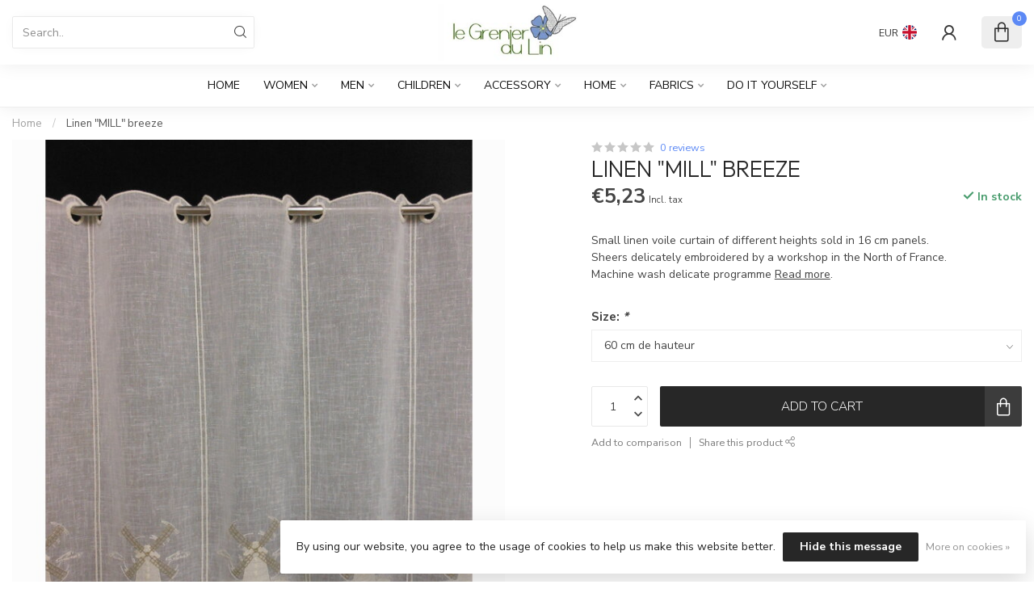

--- FILE ---
content_type: text/html;charset=utf-8
request_url: https://www.legrenierdulin.be/en/linen-mill-breeze.html
body_size: 32545
content:
<!DOCTYPE html>
<html lang="en">
  <head>
<link rel="preconnect" href="https://cdn.webshopapp.com">
<link rel="preconnect" href="https://fonts.googleapis.com">
<link rel="preconnect" href="https://fonts.gstatic.com" crossorigin>
<!--

    Theme Proxima | v1.0.0.1807202501_0_283713
    Theme designed and created by Dyvelopment - We are true e-commerce heroes!

    For custom Lightspeed eCom development or design contact us at www.dyvelopment.com

      _____                  _                                  _   
     |  __ \                | |                                | |  
     | |  | |_   ___   _____| | ___  _ __  _ __ ___   ___ _ __ | |_ 
     | |  | | | | \ \ / / _ \ |/ _ \| '_ \| '_ ` _ \ / _ \ '_ \| __|
     | |__| | |_| |\ V /  __/ | (_) | |_) | | | | | |  __/ | | | |_ 
     |_____/ \__, | \_/ \___|_|\___/| .__/|_| |_| |_|\___|_| |_|\__|
              __/ |                 | |                             
             |___/                  |_|                             
-->


<meta charset="utf-8"/>
<!-- [START] 'blocks/head.rain' -->
<!--

  (c) 2008-2026 Lightspeed Netherlands B.V.
  http://www.lightspeedhq.com
  Generated: 20-01-2026 @ 21:46:58

-->
<link rel="canonical" href="https://www.legrenierdulin.be/en/linen-mill-breeze.html"/>
<link rel="alternate" href="https://www.legrenierdulin.be/en/index.rss" type="application/rss+xml" title="New products"/>
<link href="https://cdn.webshopapp.com/assets/cookielaw.css?2025-02-20" rel="stylesheet" type="text/css"/>
<meta name="robots" content="noodp,noydir"/>
<meta name="google-site-verification" content="mGZP_DvRM2skiHenvrfDXsvZYCHqo49YqDkh1Xus0n0"/>
<meta name="google-site-verification" content="google-site-verification=mGZP_DvRM2skiHenvrfDXsvZYCHqo49YqDkh1Xus0n0"/>
<meta property="og:url" content="https://www.legrenierdulin.be/en/linen-mill-breeze.html?source=facebook"/>
<meta property="og:site_name" content="Le Grenier du Lin"/>
<meta property="og:title" content="Linen mill breeze"/>
<meta property="og:description" content="Linen voile curtain in different heights sold in 16 cm panels. <br />
Sheers delicately embroidered by a workshop in the North of France."/>
<meta property="og:image" content="https://cdn.webshopapp.com/shops/283713/files/342578394/linen-mill-breeze.jpg"/>
<!--[if lt IE 9]>
<script src="https://cdn.webshopapp.com/assets/html5shiv.js?2025-02-20"></script>
<![endif]-->
<!-- [END] 'blocks/head.rain' -->

<title>Linen mill breeze - Le Grenier du Lin</title>

<meta name="dyapps-addons-enabled" content="true">
<meta name="dyapps-addons-version" content="2022081001">
<meta name="dyapps-theme-name" content="Proxima">
<meta name="dyapps-theme-editor" content="false">

<meta name="description" content="Linen voile curtain in different heights sold in 16 cm panels. <br />
Sheers delicately embroidered by a workshop in the North of France." />
<meta name="keywords" content="linen windbreaker, embroidered, ready to hang, chic, easy, eco-responsible, quality" />

<meta http-equiv="X-UA-Compatible" content="IE=edge">
<meta name="viewport" content="width=device-width, initial-scale=1">

<link rel="shortcut icon" href="https://cdn.webshopapp.com/shops/283713/themes/174539/assets/favicon.ico?2025090908423820210102171433" type="image/x-icon" />
<link rel="preload" as="image" href="https://cdn.webshopapp.com/shops/283713/themes/174539/v/2543956/assets/logo.png?20250120093738">


	<link rel="preload" as="image" href="https://cdn.webshopapp.com/shops/283713/files/342578394/650x750x2/linen-mill-breeze.jpg">

<script src="https://cdn.webshopapp.com/shops/283713/themes/174539/assets/jquery-1-12-4-min.js?2025090908423820210102171433" defer></script>
<script>if(navigator.userAgent.indexOf("MSIE ") > -1 || navigator.userAgent.indexOf("Trident/") > -1) { document.write('<script src="https://cdn.webshopapp.com/shops/283713/themes/174539/assets/intersection-observer-polyfill.js?2025090908423820210102171433">\x3C/script>') }</script>

<style>/*!
 * Bootstrap Reboot v4.6.1 (https://getbootstrap.com/)
 * Copyright 2011-2021 The Bootstrap Authors
 * Copyright 2011-2021 Twitter, Inc.
 * Licensed under MIT (https://github.com/twbs/bootstrap/blob/main/LICENSE)
 * Forked from Normalize.css, licensed MIT (https://github.com/necolas/normalize.css/blob/master/LICENSE.md)
 */*,*::before,*::after{box-sizing:border-box}html{font-family:sans-serif;line-height:1.15;-webkit-text-size-adjust:100%;-webkit-tap-highlight-color:rgba(0,0,0,0)}article,aside,figcaption,figure,footer,header,hgroup,main,nav,section{display:block}body{margin:0;font-family:-apple-system,BlinkMacSystemFont,"Segoe UI",Roboto,"Helvetica Neue",Arial,"Noto Sans","Liberation Sans",sans-serif,"Apple Color Emoji","Segoe UI Emoji","Segoe UI Symbol","Noto Color Emoji";font-size:1rem;font-weight:400;line-height:1.42857143;color:#212529;text-align:left;background-color:#fff}[tabindex="-1"]:focus:not(:focus-visible){outline:0 !important}hr{box-sizing:content-box;height:0;overflow:visible}h1,h2,h3,h4,h5,h6{margin-top:0;margin-bottom:.5rem}p{margin-top:0;margin-bottom:1rem}abbr[title],abbr[data-original-title]{text-decoration:underline;text-decoration:underline dotted;cursor:help;border-bottom:0;text-decoration-skip-ink:none}address{margin-bottom:1rem;font-style:normal;line-height:inherit}ol,ul,dl{margin-top:0;margin-bottom:1rem}ol ol,ul ul,ol ul,ul ol{margin-bottom:0}dt{font-weight:700}dd{margin-bottom:.5rem;margin-left:0}blockquote{margin:0 0 1rem}b,strong{font-weight:bolder}small{font-size:80%}sub,sup{position:relative;font-size:75%;line-height:0;vertical-align:baseline}sub{bottom:-0.25em}sup{top:-0.5em}a{color:#007bff;text-decoration:none;background-color:transparent}a:hover{color:#0056b3;text-decoration:underline}a:not([href]):not([class]){color:inherit;text-decoration:none}a:not([href]):not([class]):hover{color:inherit;text-decoration:none}pre,code,kbd,samp{font-family:SFMono-Regular,Menlo,Monaco,Consolas,"Liberation Mono","Courier New",monospace;font-size:1em}pre{margin-top:0;margin-bottom:1rem;overflow:auto;-ms-overflow-style:scrollbar}figure{margin:0 0 1rem}img{vertical-align:middle;border-style:none}svg{overflow:hidden;vertical-align:middle}table{border-collapse:collapse}caption{padding-top:.75rem;padding-bottom:.75rem;color:#6c757d;text-align:left;caption-side:bottom}th{text-align:inherit;text-align:-webkit-match-parent}label{display:inline-block;margin-bottom:.5rem}button{border-radius:0}button:focus:not(:focus-visible){outline:0}input,button,select,optgroup,textarea{margin:0;font-family:inherit;font-size:inherit;line-height:inherit}button,input{overflow:visible}button,select{text-transform:none}[role=button]{cursor:pointer}select{word-wrap:normal}button,[type=button],[type=reset],[type=submit]{-webkit-appearance:button}button:not(:disabled),[type=button]:not(:disabled),[type=reset]:not(:disabled),[type=submit]:not(:disabled){cursor:pointer}button::-moz-focus-inner,[type=button]::-moz-focus-inner,[type=reset]::-moz-focus-inner,[type=submit]::-moz-focus-inner{padding:0;border-style:none}input[type=radio],input[type=checkbox]{box-sizing:border-box;padding:0}textarea{overflow:auto;resize:vertical}fieldset{min-width:0;padding:0;margin:0;border:0}legend{display:block;width:100%;max-width:100%;padding:0;margin-bottom:.5rem;font-size:1.5rem;line-height:inherit;color:inherit;white-space:normal}progress{vertical-align:baseline}[type=number]::-webkit-inner-spin-button,[type=number]::-webkit-outer-spin-button{height:auto}[type=search]{outline-offset:-2px;-webkit-appearance:none}[type=search]::-webkit-search-decoration{-webkit-appearance:none}::-webkit-file-upload-button{font:inherit;-webkit-appearance:button}output{display:inline-block}summary{display:list-item;cursor:pointer}template{display:none}[hidden]{display:none !important}/*!
 * Bootstrap Grid v4.6.1 (https://getbootstrap.com/)
 * Copyright 2011-2021 The Bootstrap Authors
 * Copyright 2011-2021 Twitter, Inc.
 * Licensed under MIT (https://github.com/twbs/bootstrap/blob/main/LICENSE)
 */html{box-sizing:border-box;-ms-overflow-style:scrollbar}*,*::before,*::after{box-sizing:inherit}.container,.container-fluid,.container-xl,.container-lg,.container-md,.container-sm{width:100%;padding-right:15px;padding-left:15px;margin-right:auto;margin-left:auto}@media(min-width: 576px){.container-sm,.container{max-width:540px}}@media(min-width: 768px){.container-md,.container-sm,.container{max-width:720px}}@media(min-width: 992px){.container-lg,.container-md,.container-sm,.container{max-width:960px}}@media(min-width: 1200px){.container-xl,.container-lg,.container-md,.container-sm,.container{max-width:1140px}}.row{display:flex;flex-wrap:wrap;margin-right:-15px;margin-left:-15px}.no-gutters{margin-right:0;margin-left:0}.no-gutters>.col,.no-gutters>[class*=col-]{padding-right:0;padding-left:0}.col-xl,.col-xl-auto,.col-xl-12,.col-xl-11,.col-xl-10,.col-xl-9,.col-xl-8,.col-xl-7,.col-xl-6,.col-xl-5,.col-xl-4,.col-xl-3,.col-xl-2,.col-xl-1,.col-lg,.col-lg-auto,.col-lg-12,.col-lg-11,.col-lg-10,.col-lg-9,.col-lg-8,.col-lg-7,.col-lg-6,.col-lg-5,.col-lg-4,.col-lg-3,.col-lg-2,.col-lg-1,.col-md,.col-md-auto,.col-md-12,.col-md-11,.col-md-10,.col-md-9,.col-md-8,.col-md-7,.col-md-6,.col-md-5,.col-md-4,.col-md-3,.col-md-2,.col-md-1,.col-sm,.col-sm-auto,.col-sm-12,.col-sm-11,.col-sm-10,.col-sm-9,.col-sm-8,.col-sm-7,.col-sm-6,.col-sm-5,.col-sm-4,.col-sm-3,.col-sm-2,.col-sm-1,.col,.col-auto,.col-12,.col-11,.col-10,.col-9,.col-8,.col-7,.col-6,.col-5,.col-4,.col-3,.col-2,.col-1{position:relative;width:100%;padding-right:15px;padding-left:15px}.col{flex-basis:0;flex-grow:1;max-width:100%}.row-cols-1>*{flex:0 0 100%;max-width:100%}.row-cols-2>*{flex:0 0 50%;max-width:50%}.row-cols-3>*{flex:0 0 33.3333333333%;max-width:33.3333333333%}.row-cols-4>*{flex:0 0 25%;max-width:25%}.row-cols-5>*{flex:0 0 20%;max-width:20%}.row-cols-6>*{flex:0 0 16.6666666667%;max-width:16.6666666667%}.col-auto{flex:0 0 auto;width:auto;max-width:100%}.col-1{flex:0 0 8.33333333%;max-width:8.33333333%}.col-2{flex:0 0 16.66666667%;max-width:16.66666667%}.col-3{flex:0 0 25%;max-width:25%}.col-4{flex:0 0 33.33333333%;max-width:33.33333333%}.col-5{flex:0 0 41.66666667%;max-width:41.66666667%}.col-6{flex:0 0 50%;max-width:50%}.col-7{flex:0 0 58.33333333%;max-width:58.33333333%}.col-8{flex:0 0 66.66666667%;max-width:66.66666667%}.col-9{flex:0 0 75%;max-width:75%}.col-10{flex:0 0 83.33333333%;max-width:83.33333333%}.col-11{flex:0 0 91.66666667%;max-width:91.66666667%}.col-12{flex:0 0 100%;max-width:100%}.order-first{order:-1}.order-last{order:13}.order-0{order:0}.order-1{order:1}.order-2{order:2}.order-3{order:3}.order-4{order:4}.order-5{order:5}.order-6{order:6}.order-7{order:7}.order-8{order:8}.order-9{order:9}.order-10{order:10}.order-11{order:11}.order-12{order:12}.offset-1{margin-left:8.33333333%}.offset-2{margin-left:16.66666667%}.offset-3{margin-left:25%}.offset-4{margin-left:33.33333333%}.offset-5{margin-left:41.66666667%}.offset-6{margin-left:50%}.offset-7{margin-left:58.33333333%}.offset-8{margin-left:66.66666667%}.offset-9{margin-left:75%}.offset-10{margin-left:83.33333333%}.offset-11{margin-left:91.66666667%}@media(min-width: 576px){.col-sm{flex-basis:0;flex-grow:1;max-width:100%}.row-cols-sm-1>*{flex:0 0 100%;max-width:100%}.row-cols-sm-2>*{flex:0 0 50%;max-width:50%}.row-cols-sm-3>*{flex:0 0 33.3333333333%;max-width:33.3333333333%}.row-cols-sm-4>*{flex:0 0 25%;max-width:25%}.row-cols-sm-5>*{flex:0 0 20%;max-width:20%}.row-cols-sm-6>*{flex:0 0 16.6666666667%;max-width:16.6666666667%}.col-sm-auto{flex:0 0 auto;width:auto;max-width:100%}.col-sm-1{flex:0 0 8.33333333%;max-width:8.33333333%}.col-sm-2{flex:0 0 16.66666667%;max-width:16.66666667%}.col-sm-3{flex:0 0 25%;max-width:25%}.col-sm-4{flex:0 0 33.33333333%;max-width:33.33333333%}.col-sm-5{flex:0 0 41.66666667%;max-width:41.66666667%}.col-sm-6{flex:0 0 50%;max-width:50%}.col-sm-7{flex:0 0 58.33333333%;max-width:58.33333333%}.col-sm-8{flex:0 0 66.66666667%;max-width:66.66666667%}.col-sm-9{flex:0 0 75%;max-width:75%}.col-sm-10{flex:0 0 83.33333333%;max-width:83.33333333%}.col-sm-11{flex:0 0 91.66666667%;max-width:91.66666667%}.col-sm-12{flex:0 0 100%;max-width:100%}.order-sm-first{order:-1}.order-sm-last{order:13}.order-sm-0{order:0}.order-sm-1{order:1}.order-sm-2{order:2}.order-sm-3{order:3}.order-sm-4{order:4}.order-sm-5{order:5}.order-sm-6{order:6}.order-sm-7{order:7}.order-sm-8{order:8}.order-sm-9{order:9}.order-sm-10{order:10}.order-sm-11{order:11}.order-sm-12{order:12}.offset-sm-0{margin-left:0}.offset-sm-1{margin-left:8.33333333%}.offset-sm-2{margin-left:16.66666667%}.offset-sm-3{margin-left:25%}.offset-sm-4{margin-left:33.33333333%}.offset-sm-5{margin-left:41.66666667%}.offset-sm-6{margin-left:50%}.offset-sm-7{margin-left:58.33333333%}.offset-sm-8{margin-left:66.66666667%}.offset-sm-9{margin-left:75%}.offset-sm-10{margin-left:83.33333333%}.offset-sm-11{margin-left:91.66666667%}}@media(min-width: 768px){.col-md{flex-basis:0;flex-grow:1;max-width:100%}.row-cols-md-1>*{flex:0 0 100%;max-width:100%}.row-cols-md-2>*{flex:0 0 50%;max-width:50%}.row-cols-md-3>*{flex:0 0 33.3333333333%;max-width:33.3333333333%}.row-cols-md-4>*{flex:0 0 25%;max-width:25%}.row-cols-md-5>*{flex:0 0 20%;max-width:20%}.row-cols-md-6>*{flex:0 0 16.6666666667%;max-width:16.6666666667%}.col-md-auto{flex:0 0 auto;width:auto;max-width:100%}.col-md-1{flex:0 0 8.33333333%;max-width:8.33333333%}.col-md-2{flex:0 0 16.66666667%;max-width:16.66666667%}.col-md-3{flex:0 0 25%;max-width:25%}.col-md-4{flex:0 0 33.33333333%;max-width:33.33333333%}.col-md-5{flex:0 0 41.66666667%;max-width:41.66666667%}.col-md-6{flex:0 0 50%;max-width:50%}.col-md-7{flex:0 0 58.33333333%;max-width:58.33333333%}.col-md-8{flex:0 0 66.66666667%;max-width:66.66666667%}.col-md-9{flex:0 0 75%;max-width:75%}.col-md-10{flex:0 0 83.33333333%;max-width:83.33333333%}.col-md-11{flex:0 0 91.66666667%;max-width:91.66666667%}.col-md-12{flex:0 0 100%;max-width:100%}.order-md-first{order:-1}.order-md-last{order:13}.order-md-0{order:0}.order-md-1{order:1}.order-md-2{order:2}.order-md-3{order:3}.order-md-4{order:4}.order-md-5{order:5}.order-md-6{order:6}.order-md-7{order:7}.order-md-8{order:8}.order-md-9{order:9}.order-md-10{order:10}.order-md-11{order:11}.order-md-12{order:12}.offset-md-0{margin-left:0}.offset-md-1{margin-left:8.33333333%}.offset-md-2{margin-left:16.66666667%}.offset-md-3{margin-left:25%}.offset-md-4{margin-left:33.33333333%}.offset-md-5{margin-left:41.66666667%}.offset-md-6{margin-left:50%}.offset-md-7{margin-left:58.33333333%}.offset-md-8{margin-left:66.66666667%}.offset-md-9{margin-left:75%}.offset-md-10{margin-left:83.33333333%}.offset-md-11{margin-left:91.66666667%}}@media(min-width: 992px){.col-lg{flex-basis:0;flex-grow:1;max-width:100%}.row-cols-lg-1>*{flex:0 0 100%;max-width:100%}.row-cols-lg-2>*{flex:0 0 50%;max-width:50%}.row-cols-lg-3>*{flex:0 0 33.3333333333%;max-width:33.3333333333%}.row-cols-lg-4>*{flex:0 0 25%;max-width:25%}.row-cols-lg-5>*{flex:0 0 20%;max-width:20%}.row-cols-lg-6>*{flex:0 0 16.6666666667%;max-width:16.6666666667%}.col-lg-auto{flex:0 0 auto;width:auto;max-width:100%}.col-lg-1{flex:0 0 8.33333333%;max-width:8.33333333%}.col-lg-2{flex:0 0 16.66666667%;max-width:16.66666667%}.col-lg-3{flex:0 0 25%;max-width:25%}.col-lg-4{flex:0 0 33.33333333%;max-width:33.33333333%}.col-lg-5{flex:0 0 41.66666667%;max-width:41.66666667%}.col-lg-6{flex:0 0 50%;max-width:50%}.col-lg-7{flex:0 0 58.33333333%;max-width:58.33333333%}.col-lg-8{flex:0 0 66.66666667%;max-width:66.66666667%}.col-lg-9{flex:0 0 75%;max-width:75%}.col-lg-10{flex:0 0 83.33333333%;max-width:83.33333333%}.col-lg-11{flex:0 0 91.66666667%;max-width:91.66666667%}.col-lg-12{flex:0 0 100%;max-width:100%}.order-lg-first{order:-1}.order-lg-last{order:13}.order-lg-0{order:0}.order-lg-1{order:1}.order-lg-2{order:2}.order-lg-3{order:3}.order-lg-4{order:4}.order-lg-5{order:5}.order-lg-6{order:6}.order-lg-7{order:7}.order-lg-8{order:8}.order-lg-9{order:9}.order-lg-10{order:10}.order-lg-11{order:11}.order-lg-12{order:12}.offset-lg-0{margin-left:0}.offset-lg-1{margin-left:8.33333333%}.offset-lg-2{margin-left:16.66666667%}.offset-lg-3{margin-left:25%}.offset-lg-4{margin-left:33.33333333%}.offset-lg-5{margin-left:41.66666667%}.offset-lg-6{margin-left:50%}.offset-lg-7{margin-left:58.33333333%}.offset-lg-8{margin-left:66.66666667%}.offset-lg-9{margin-left:75%}.offset-lg-10{margin-left:83.33333333%}.offset-lg-11{margin-left:91.66666667%}}@media(min-width: 1200px){.col-xl{flex-basis:0;flex-grow:1;max-width:100%}.row-cols-xl-1>*{flex:0 0 100%;max-width:100%}.row-cols-xl-2>*{flex:0 0 50%;max-width:50%}.row-cols-xl-3>*{flex:0 0 33.3333333333%;max-width:33.3333333333%}.row-cols-xl-4>*{flex:0 0 25%;max-width:25%}.row-cols-xl-5>*{flex:0 0 20%;max-width:20%}.row-cols-xl-6>*{flex:0 0 16.6666666667%;max-width:16.6666666667%}.col-xl-auto{flex:0 0 auto;width:auto;max-width:100%}.col-xl-1{flex:0 0 8.33333333%;max-width:8.33333333%}.col-xl-2{flex:0 0 16.66666667%;max-width:16.66666667%}.col-xl-3{flex:0 0 25%;max-width:25%}.col-xl-4{flex:0 0 33.33333333%;max-width:33.33333333%}.col-xl-5{flex:0 0 41.66666667%;max-width:41.66666667%}.col-xl-6{flex:0 0 50%;max-width:50%}.col-xl-7{flex:0 0 58.33333333%;max-width:58.33333333%}.col-xl-8{flex:0 0 66.66666667%;max-width:66.66666667%}.col-xl-9{flex:0 0 75%;max-width:75%}.col-xl-10{flex:0 0 83.33333333%;max-width:83.33333333%}.col-xl-11{flex:0 0 91.66666667%;max-width:91.66666667%}.col-xl-12{flex:0 0 100%;max-width:100%}.order-xl-first{order:-1}.order-xl-last{order:13}.order-xl-0{order:0}.order-xl-1{order:1}.order-xl-2{order:2}.order-xl-3{order:3}.order-xl-4{order:4}.order-xl-5{order:5}.order-xl-6{order:6}.order-xl-7{order:7}.order-xl-8{order:8}.order-xl-9{order:9}.order-xl-10{order:10}.order-xl-11{order:11}.order-xl-12{order:12}.offset-xl-0{margin-left:0}.offset-xl-1{margin-left:8.33333333%}.offset-xl-2{margin-left:16.66666667%}.offset-xl-3{margin-left:25%}.offset-xl-4{margin-left:33.33333333%}.offset-xl-5{margin-left:41.66666667%}.offset-xl-6{margin-left:50%}.offset-xl-7{margin-left:58.33333333%}.offset-xl-8{margin-left:66.66666667%}.offset-xl-9{margin-left:75%}.offset-xl-10{margin-left:83.33333333%}.offset-xl-11{margin-left:91.66666667%}}.d-none{display:none !important}.d-inline{display:inline !important}.d-inline-block{display:inline-block !important}.d-block{display:block !important}.d-table{display:table !important}.d-table-row{display:table-row !important}.d-table-cell{display:table-cell !important}.d-flex{display:flex !important}.d-inline-flex{display:inline-flex !important}@media(min-width: 576px){.d-sm-none{display:none !important}.d-sm-inline{display:inline !important}.d-sm-inline-block{display:inline-block !important}.d-sm-block{display:block !important}.d-sm-table{display:table !important}.d-sm-table-row{display:table-row !important}.d-sm-table-cell{display:table-cell !important}.d-sm-flex{display:flex !important}.d-sm-inline-flex{display:inline-flex !important}}@media(min-width: 768px){.d-md-none{display:none !important}.d-md-inline{display:inline !important}.d-md-inline-block{display:inline-block !important}.d-md-block{display:block !important}.d-md-table{display:table !important}.d-md-table-row{display:table-row !important}.d-md-table-cell{display:table-cell !important}.d-md-flex{display:flex !important}.d-md-inline-flex{display:inline-flex !important}}@media(min-width: 992px){.d-lg-none{display:none !important}.d-lg-inline{display:inline !important}.d-lg-inline-block{display:inline-block !important}.d-lg-block{display:block !important}.d-lg-table{display:table !important}.d-lg-table-row{display:table-row !important}.d-lg-table-cell{display:table-cell !important}.d-lg-flex{display:flex !important}.d-lg-inline-flex{display:inline-flex !important}}@media(min-width: 1200px){.d-xl-none{display:none !important}.d-xl-inline{display:inline !important}.d-xl-inline-block{display:inline-block !important}.d-xl-block{display:block !important}.d-xl-table{display:table !important}.d-xl-table-row{display:table-row !important}.d-xl-table-cell{display:table-cell !important}.d-xl-flex{display:flex !important}.d-xl-inline-flex{display:inline-flex !important}}@media print{.d-print-none{display:none !important}.d-print-inline{display:inline !important}.d-print-inline-block{display:inline-block !important}.d-print-block{display:block !important}.d-print-table{display:table !important}.d-print-table-row{display:table-row !important}.d-print-table-cell{display:table-cell !important}.d-print-flex{display:flex !important}.d-print-inline-flex{display:inline-flex !important}}.flex-row{flex-direction:row !important}.flex-column{flex-direction:column !important}.flex-row-reverse{flex-direction:row-reverse !important}.flex-column-reverse{flex-direction:column-reverse !important}.flex-wrap{flex-wrap:wrap !important}.flex-nowrap{flex-wrap:nowrap !important}.flex-wrap-reverse{flex-wrap:wrap-reverse !important}.flex-fill{flex:1 1 auto !important}.flex-grow-0{flex-grow:0 !important}.flex-grow-1{flex-grow:1 !important}.flex-shrink-0{flex-shrink:0 !important}.flex-shrink-1{flex-shrink:1 !important}.justify-content-start{justify-content:flex-start !important}.justify-content-end{justify-content:flex-end !important}.justify-content-center{justify-content:center !important}.justify-content-between{justify-content:space-between !important}.justify-content-around{justify-content:space-around !important}.align-items-start{align-items:flex-start !important}.align-items-end{align-items:flex-end !important}.align-items-center{align-items:center !important}.align-items-baseline{align-items:baseline !important}.align-items-stretch{align-items:stretch !important}.align-content-start{align-content:flex-start !important}.align-content-end{align-content:flex-end !important}.align-content-center{align-content:center !important}.align-content-between{align-content:space-between !important}.align-content-around{align-content:space-around !important}.align-content-stretch{align-content:stretch !important}.align-self-auto{align-self:auto !important}.align-self-start{align-self:flex-start !important}.align-self-end{align-self:flex-end !important}.align-self-center{align-self:center !important}.align-self-baseline{align-self:baseline !important}.align-self-stretch{align-self:stretch !important}@media(min-width: 576px){.flex-sm-row{flex-direction:row !important}.flex-sm-column{flex-direction:column !important}.flex-sm-row-reverse{flex-direction:row-reverse !important}.flex-sm-column-reverse{flex-direction:column-reverse !important}.flex-sm-wrap{flex-wrap:wrap !important}.flex-sm-nowrap{flex-wrap:nowrap !important}.flex-sm-wrap-reverse{flex-wrap:wrap-reverse !important}.flex-sm-fill{flex:1 1 auto !important}.flex-sm-grow-0{flex-grow:0 !important}.flex-sm-grow-1{flex-grow:1 !important}.flex-sm-shrink-0{flex-shrink:0 !important}.flex-sm-shrink-1{flex-shrink:1 !important}.justify-content-sm-start{justify-content:flex-start !important}.justify-content-sm-end{justify-content:flex-end !important}.justify-content-sm-center{justify-content:center !important}.justify-content-sm-between{justify-content:space-between !important}.justify-content-sm-around{justify-content:space-around !important}.align-items-sm-start{align-items:flex-start !important}.align-items-sm-end{align-items:flex-end !important}.align-items-sm-center{align-items:center !important}.align-items-sm-baseline{align-items:baseline !important}.align-items-sm-stretch{align-items:stretch !important}.align-content-sm-start{align-content:flex-start !important}.align-content-sm-end{align-content:flex-end !important}.align-content-sm-center{align-content:center !important}.align-content-sm-between{align-content:space-between !important}.align-content-sm-around{align-content:space-around !important}.align-content-sm-stretch{align-content:stretch !important}.align-self-sm-auto{align-self:auto !important}.align-self-sm-start{align-self:flex-start !important}.align-self-sm-end{align-self:flex-end !important}.align-self-sm-center{align-self:center !important}.align-self-sm-baseline{align-self:baseline !important}.align-self-sm-stretch{align-self:stretch !important}}@media(min-width: 768px){.flex-md-row{flex-direction:row !important}.flex-md-column{flex-direction:column !important}.flex-md-row-reverse{flex-direction:row-reverse !important}.flex-md-column-reverse{flex-direction:column-reverse !important}.flex-md-wrap{flex-wrap:wrap !important}.flex-md-nowrap{flex-wrap:nowrap !important}.flex-md-wrap-reverse{flex-wrap:wrap-reverse !important}.flex-md-fill{flex:1 1 auto !important}.flex-md-grow-0{flex-grow:0 !important}.flex-md-grow-1{flex-grow:1 !important}.flex-md-shrink-0{flex-shrink:0 !important}.flex-md-shrink-1{flex-shrink:1 !important}.justify-content-md-start{justify-content:flex-start !important}.justify-content-md-end{justify-content:flex-end !important}.justify-content-md-center{justify-content:center !important}.justify-content-md-between{justify-content:space-between !important}.justify-content-md-around{justify-content:space-around !important}.align-items-md-start{align-items:flex-start !important}.align-items-md-end{align-items:flex-end !important}.align-items-md-center{align-items:center !important}.align-items-md-baseline{align-items:baseline !important}.align-items-md-stretch{align-items:stretch !important}.align-content-md-start{align-content:flex-start !important}.align-content-md-end{align-content:flex-end !important}.align-content-md-center{align-content:center !important}.align-content-md-between{align-content:space-between !important}.align-content-md-around{align-content:space-around !important}.align-content-md-stretch{align-content:stretch !important}.align-self-md-auto{align-self:auto !important}.align-self-md-start{align-self:flex-start !important}.align-self-md-end{align-self:flex-end !important}.align-self-md-center{align-self:center !important}.align-self-md-baseline{align-self:baseline !important}.align-self-md-stretch{align-self:stretch !important}}@media(min-width: 992px){.flex-lg-row{flex-direction:row !important}.flex-lg-column{flex-direction:column !important}.flex-lg-row-reverse{flex-direction:row-reverse !important}.flex-lg-column-reverse{flex-direction:column-reverse !important}.flex-lg-wrap{flex-wrap:wrap !important}.flex-lg-nowrap{flex-wrap:nowrap !important}.flex-lg-wrap-reverse{flex-wrap:wrap-reverse !important}.flex-lg-fill{flex:1 1 auto !important}.flex-lg-grow-0{flex-grow:0 !important}.flex-lg-grow-1{flex-grow:1 !important}.flex-lg-shrink-0{flex-shrink:0 !important}.flex-lg-shrink-1{flex-shrink:1 !important}.justify-content-lg-start{justify-content:flex-start !important}.justify-content-lg-end{justify-content:flex-end !important}.justify-content-lg-center{justify-content:center !important}.justify-content-lg-between{justify-content:space-between !important}.justify-content-lg-around{justify-content:space-around !important}.align-items-lg-start{align-items:flex-start !important}.align-items-lg-end{align-items:flex-end !important}.align-items-lg-center{align-items:center !important}.align-items-lg-baseline{align-items:baseline !important}.align-items-lg-stretch{align-items:stretch !important}.align-content-lg-start{align-content:flex-start !important}.align-content-lg-end{align-content:flex-end !important}.align-content-lg-center{align-content:center !important}.align-content-lg-between{align-content:space-between !important}.align-content-lg-around{align-content:space-around !important}.align-content-lg-stretch{align-content:stretch !important}.align-self-lg-auto{align-self:auto !important}.align-self-lg-start{align-self:flex-start !important}.align-self-lg-end{align-self:flex-end !important}.align-self-lg-center{align-self:center !important}.align-self-lg-baseline{align-self:baseline !important}.align-self-lg-stretch{align-self:stretch !important}}@media(min-width: 1200px){.flex-xl-row{flex-direction:row !important}.flex-xl-column{flex-direction:column !important}.flex-xl-row-reverse{flex-direction:row-reverse !important}.flex-xl-column-reverse{flex-direction:column-reverse !important}.flex-xl-wrap{flex-wrap:wrap !important}.flex-xl-nowrap{flex-wrap:nowrap !important}.flex-xl-wrap-reverse{flex-wrap:wrap-reverse !important}.flex-xl-fill{flex:1 1 auto !important}.flex-xl-grow-0{flex-grow:0 !important}.flex-xl-grow-1{flex-grow:1 !important}.flex-xl-shrink-0{flex-shrink:0 !important}.flex-xl-shrink-1{flex-shrink:1 !important}.justify-content-xl-start{justify-content:flex-start !important}.justify-content-xl-end{justify-content:flex-end !important}.justify-content-xl-center{justify-content:center !important}.justify-content-xl-between{justify-content:space-between !important}.justify-content-xl-around{justify-content:space-around !important}.align-items-xl-start{align-items:flex-start !important}.align-items-xl-end{align-items:flex-end !important}.align-items-xl-center{align-items:center !important}.align-items-xl-baseline{align-items:baseline !important}.align-items-xl-stretch{align-items:stretch !important}.align-content-xl-start{align-content:flex-start !important}.align-content-xl-end{align-content:flex-end !important}.align-content-xl-center{align-content:center !important}.align-content-xl-between{align-content:space-between !important}.align-content-xl-around{align-content:space-around !important}.align-content-xl-stretch{align-content:stretch !important}.align-self-xl-auto{align-self:auto !important}.align-self-xl-start{align-self:flex-start !important}.align-self-xl-end{align-self:flex-end !important}.align-self-xl-center{align-self:center !important}.align-self-xl-baseline{align-self:baseline !important}.align-self-xl-stretch{align-self:stretch !important}}.m-0{margin:0 !important}.mt-0,.my-0{margin-top:0 !important}.mr-0,.mx-0{margin-right:0 !important}.mb-0,.my-0{margin-bottom:0 !important}.ml-0,.mx-0{margin-left:0 !important}.m-1{margin:5px !important}.mt-1,.my-1{margin-top:5px !important}.mr-1,.mx-1{margin-right:5px !important}.mb-1,.my-1{margin-bottom:5px !important}.ml-1,.mx-1{margin-left:5px !important}.m-2{margin:10px !important}.mt-2,.my-2{margin-top:10px !important}.mr-2,.mx-2{margin-right:10px !important}.mb-2,.my-2{margin-bottom:10px !important}.ml-2,.mx-2{margin-left:10px !important}.m-3{margin:15px !important}.mt-3,.my-3{margin-top:15px !important}.mr-3,.mx-3{margin-right:15px !important}.mb-3,.my-3{margin-bottom:15px !important}.ml-3,.mx-3{margin-left:15px !important}.m-4{margin:30px !important}.mt-4,.my-4{margin-top:30px !important}.mr-4,.mx-4{margin-right:30px !important}.mb-4,.my-4{margin-bottom:30px !important}.ml-4,.mx-4{margin-left:30px !important}.m-5{margin:50px !important}.mt-5,.my-5{margin-top:50px !important}.mr-5,.mx-5{margin-right:50px !important}.mb-5,.my-5{margin-bottom:50px !important}.ml-5,.mx-5{margin-left:50px !important}.m-6{margin:80px !important}.mt-6,.my-6{margin-top:80px !important}.mr-6,.mx-6{margin-right:80px !important}.mb-6,.my-6{margin-bottom:80px !important}.ml-6,.mx-6{margin-left:80px !important}.p-0{padding:0 !important}.pt-0,.py-0{padding-top:0 !important}.pr-0,.px-0{padding-right:0 !important}.pb-0,.py-0{padding-bottom:0 !important}.pl-0,.px-0{padding-left:0 !important}.p-1{padding:5px !important}.pt-1,.py-1{padding-top:5px !important}.pr-1,.px-1{padding-right:5px !important}.pb-1,.py-1{padding-bottom:5px !important}.pl-1,.px-1{padding-left:5px !important}.p-2{padding:10px !important}.pt-2,.py-2{padding-top:10px !important}.pr-2,.px-2{padding-right:10px !important}.pb-2,.py-2{padding-bottom:10px !important}.pl-2,.px-2{padding-left:10px !important}.p-3{padding:15px !important}.pt-3,.py-3{padding-top:15px !important}.pr-3,.px-3{padding-right:15px !important}.pb-3,.py-3{padding-bottom:15px !important}.pl-3,.px-3{padding-left:15px !important}.p-4{padding:30px !important}.pt-4,.py-4{padding-top:30px !important}.pr-4,.px-4{padding-right:30px !important}.pb-4,.py-4{padding-bottom:30px !important}.pl-4,.px-4{padding-left:30px !important}.p-5{padding:50px !important}.pt-5,.py-5{padding-top:50px !important}.pr-5,.px-5{padding-right:50px !important}.pb-5,.py-5{padding-bottom:50px !important}.pl-5,.px-5{padding-left:50px !important}.p-6{padding:80px !important}.pt-6,.py-6{padding-top:80px !important}.pr-6,.px-6{padding-right:80px !important}.pb-6,.py-6{padding-bottom:80px !important}.pl-6,.px-6{padding-left:80px !important}.m-n1{margin:-5px !important}.mt-n1,.my-n1{margin-top:-5px !important}.mr-n1,.mx-n1{margin-right:-5px !important}.mb-n1,.my-n1{margin-bottom:-5px !important}.ml-n1,.mx-n1{margin-left:-5px !important}.m-n2{margin:-10px !important}.mt-n2,.my-n2{margin-top:-10px !important}.mr-n2,.mx-n2{margin-right:-10px !important}.mb-n2,.my-n2{margin-bottom:-10px !important}.ml-n2,.mx-n2{margin-left:-10px !important}.m-n3{margin:-15px !important}.mt-n3,.my-n3{margin-top:-15px !important}.mr-n3,.mx-n3{margin-right:-15px !important}.mb-n3,.my-n3{margin-bottom:-15px !important}.ml-n3,.mx-n3{margin-left:-15px !important}.m-n4{margin:-30px !important}.mt-n4,.my-n4{margin-top:-30px !important}.mr-n4,.mx-n4{margin-right:-30px !important}.mb-n4,.my-n4{margin-bottom:-30px !important}.ml-n4,.mx-n4{margin-left:-30px !important}.m-n5{margin:-50px !important}.mt-n5,.my-n5{margin-top:-50px !important}.mr-n5,.mx-n5{margin-right:-50px !important}.mb-n5,.my-n5{margin-bottom:-50px !important}.ml-n5,.mx-n5{margin-left:-50px !important}.m-n6{margin:-80px !important}.mt-n6,.my-n6{margin-top:-80px !important}.mr-n6,.mx-n6{margin-right:-80px !important}.mb-n6,.my-n6{margin-bottom:-80px !important}.ml-n6,.mx-n6{margin-left:-80px !important}.m-auto{margin:auto !important}.mt-auto,.my-auto{margin-top:auto !important}.mr-auto,.mx-auto{margin-right:auto !important}.mb-auto,.my-auto{margin-bottom:auto !important}.ml-auto,.mx-auto{margin-left:auto !important}@media(min-width: 576px){.m-sm-0{margin:0 !important}.mt-sm-0,.my-sm-0{margin-top:0 !important}.mr-sm-0,.mx-sm-0{margin-right:0 !important}.mb-sm-0,.my-sm-0{margin-bottom:0 !important}.ml-sm-0,.mx-sm-0{margin-left:0 !important}.m-sm-1{margin:5px !important}.mt-sm-1,.my-sm-1{margin-top:5px !important}.mr-sm-1,.mx-sm-1{margin-right:5px !important}.mb-sm-1,.my-sm-1{margin-bottom:5px !important}.ml-sm-1,.mx-sm-1{margin-left:5px !important}.m-sm-2{margin:10px !important}.mt-sm-2,.my-sm-2{margin-top:10px !important}.mr-sm-2,.mx-sm-2{margin-right:10px !important}.mb-sm-2,.my-sm-2{margin-bottom:10px !important}.ml-sm-2,.mx-sm-2{margin-left:10px !important}.m-sm-3{margin:15px !important}.mt-sm-3,.my-sm-3{margin-top:15px !important}.mr-sm-3,.mx-sm-3{margin-right:15px !important}.mb-sm-3,.my-sm-3{margin-bottom:15px !important}.ml-sm-3,.mx-sm-3{margin-left:15px !important}.m-sm-4{margin:30px !important}.mt-sm-4,.my-sm-4{margin-top:30px !important}.mr-sm-4,.mx-sm-4{margin-right:30px !important}.mb-sm-4,.my-sm-4{margin-bottom:30px !important}.ml-sm-4,.mx-sm-4{margin-left:30px !important}.m-sm-5{margin:50px !important}.mt-sm-5,.my-sm-5{margin-top:50px !important}.mr-sm-5,.mx-sm-5{margin-right:50px !important}.mb-sm-5,.my-sm-5{margin-bottom:50px !important}.ml-sm-5,.mx-sm-5{margin-left:50px !important}.m-sm-6{margin:80px !important}.mt-sm-6,.my-sm-6{margin-top:80px !important}.mr-sm-6,.mx-sm-6{margin-right:80px !important}.mb-sm-6,.my-sm-6{margin-bottom:80px !important}.ml-sm-6,.mx-sm-6{margin-left:80px !important}.p-sm-0{padding:0 !important}.pt-sm-0,.py-sm-0{padding-top:0 !important}.pr-sm-0,.px-sm-0{padding-right:0 !important}.pb-sm-0,.py-sm-0{padding-bottom:0 !important}.pl-sm-0,.px-sm-0{padding-left:0 !important}.p-sm-1{padding:5px !important}.pt-sm-1,.py-sm-1{padding-top:5px !important}.pr-sm-1,.px-sm-1{padding-right:5px !important}.pb-sm-1,.py-sm-1{padding-bottom:5px !important}.pl-sm-1,.px-sm-1{padding-left:5px !important}.p-sm-2{padding:10px !important}.pt-sm-2,.py-sm-2{padding-top:10px !important}.pr-sm-2,.px-sm-2{padding-right:10px !important}.pb-sm-2,.py-sm-2{padding-bottom:10px !important}.pl-sm-2,.px-sm-2{padding-left:10px !important}.p-sm-3{padding:15px !important}.pt-sm-3,.py-sm-3{padding-top:15px !important}.pr-sm-3,.px-sm-3{padding-right:15px !important}.pb-sm-3,.py-sm-3{padding-bottom:15px !important}.pl-sm-3,.px-sm-3{padding-left:15px !important}.p-sm-4{padding:30px !important}.pt-sm-4,.py-sm-4{padding-top:30px !important}.pr-sm-4,.px-sm-4{padding-right:30px !important}.pb-sm-4,.py-sm-4{padding-bottom:30px !important}.pl-sm-4,.px-sm-4{padding-left:30px !important}.p-sm-5{padding:50px !important}.pt-sm-5,.py-sm-5{padding-top:50px !important}.pr-sm-5,.px-sm-5{padding-right:50px !important}.pb-sm-5,.py-sm-5{padding-bottom:50px !important}.pl-sm-5,.px-sm-5{padding-left:50px !important}.p-sm-6{padding:80px !important}.pt-sm-6,.py-sm-6{padding-top:80px !important}.pr-sm-6,.px-sm-6{padding-right:80px !important}.pb-sm-6,.py-sm-6{padding-bottom:80px !important}.pl-sm-6,.px-sm-6{padding-left:80px !important}.m-sm-n1{margin:-5px !important}.mt-sm-n1,.my-sm-n1{margin-top:-5px !important}.mr-sm-n1,.mx-sm-n1{margin-right:-5px !important}.mb-sm-n1,.my-sm-n1{margin-bottom:-5px !important}.ml-sm-n1,.mx-sm-n1{margin-left:-5px !important}.m-sm-n2{margin:-10px !important}.mt-sm-n2,.my-sm-n2{margin-top:-10px !important}.mr-sm-n2,.mx-sm-n2{margin-right:-10px !important}.mb-sm-n2,.my-sm-n2{margin-bottom:-10px !important}.ml-sm-n2,.mx-sm-n2{margin-left:-10px !important}.m-sm-n3{margin:-15px !important}.mt-sm-n3,.my-sm-n3{margin-top:-15px !important}.mr-sm-n3,.mx-sm-n3{margin-right:-15px !important}.mb-sm-n3,.my-sm-n3{margin-bottom:-15px !important}.ml-sm-n3,.mx-sm-n3{margin-left:-15px !important}.m-sm-n4{margin:-30px !important}.mt-sm-n4,.my-sm-n4{margin-top:-30px !important}.mr-sm-n4,.mx-sm-n4{margin-right:-30px !important}.mb-sm-n4,.my-sm-n4{margin-bottom:-30px !important}.ml-sm-n4,.mx-sm-n4{margin-left:-30px !important}.m-sm-n5{margin:-50px !important}.mt-sm-n5,.my-sm-n5{margin-top:-50px !important}.mr-sm-n5,.mx-sm-n5{margin-right:-50px !important}.mb-sm-n5,.my-sm-n5{margin-bottom:-50px !important}.ml-sm-n5,.mx-sm-n5{margin-left:-50px !important}.m-sm-n6{margin:-80px !important}.mt-sm-n6,.my-sm-n6{margin-top:-80px !important}.mr-sm-n6,.mx-sm-n6{margin-right:-80px !important}.mb-sm-n6,.my-sm-n6{margin-bottom:-80px !important}.ml-sm-n6,.mx-sm-n6{margin-left:-80px !important}.m-sm-auto{margin:auto !important}.mt-sm-auto,.my-sm-auto{margin-top:auto !important}.mr-sm-auto,.mx-sm-auto{margin-right:auto !important}.mb-sm-auto,.my-sm-auto{margin-bottom:auto !important}.ml-sm-auto,.mx-sm-auto{margin-left:auto !important}}@media(min-width: 768px){.m-md-0{margin:0 !important}.mt-md-0,.my-md-0{margin-top:0 !important}.mr-md-0,.mx-md-0{margin-right:0 !important}.mb-md-0,.my-md-0{margin-bottom:0 !important}.ml-md-0,.mx-md-0{margin-left:0 !important}.m-md-1{margin:5px !important}.mt-md-1,.my-md-1{margin-top:5px !important}.mr-md-1,.mx-md-1{margin-right:5px !important}.mb-md-1,.my-md-1{margin-bottom:5px !important}.ml-md-1,.mx-md-1{margin-left:5px !important}.m-md-2{margin:10px !important}.mt-md-2,.my-md-2{margin-top:10px !important}.mr-md-2,.mx-md-2{margin-right:10px !important}.mb-md-2,.my-md-2{margin-bottom:10px !important}.ml-md-2,.mx-md-2{margin-left:10px !important}.m-md-3{margin:15px !important}.mt-md-3,.my-md-3{margin-top:15px !important}.mr-md-3,.mx-md-3{margin-right:15px !important}.mb-md-3,.my-md-3{margin-bottom:15px !important}.ml-md-3,.mx-md-3{margin-left:15px !important}.m-md-4{margin:30px !important}.mt-md-4,.my-md-4{margin-top:30px !important}.mr-md-4,.mx-md-4{margin-right:30px !important}.mb-md-4,.my-md-4{margin-bottom:30px !important}.ml-md-4,.mx-md-4{margin-left:30px !important}.m-md-5{margin:50px !important}.mt-md-5,.my-md-5{margin-top:50px !important}.mr-md-5,.mx-md-5{margin-right:50px !important}.mb-md-5,.my-md-5{margin-bottom:50px !important}.ml-md-5,.mx-md-5{margin-left:50px !important}.m-md-6{margin:80px !important}.mt-md-6,.my-md-6{margin-top:80px !important}.mr-md-6,.mx-md-6{margin-right:80px !important}.mb-md-6,.my-md-6{margin-bottom:80px !important}.ml-md-6,.mx-md-6{margin-left:80px !important}.p-md-0{padding:0 !important}.pt-md-0,.py-md-0{padding-top:0 !important}.pr-md-0,.px-md-0{padding-right:0 !important}.pb-md-0,.py-md-0{padding-bottom:0 !important}.pl-md-0,.px-md-0{padding-left:0 !important}.p-md-1{padding:5px !important}.pt-md-1,.py-md-1{padding-top:5px !important}.pr-md-1,.px-md-1{padding-right:5px !important}.pb-md-1,.py-md-1{padding-bottom:5px !important}.pl-md-1,.px-md-1{padding-left:5px !important}.p-md-2{padding:10px !important}.pt-md-2,.py-md-2{padding-top:10px !important}.pr-md-2,.px-md-2{padding-right:10px !important}.pb-md-2,.py-md-2{padding-bottom:10px !important}.pl-md-2,.px-md-2{padding-left:10px !important}.p-md-3{padding:15px !important}.pt-md-3,.py-md-3{padding-top:15px !important}.pr-md-3,.px-md-3{padding-right:15px !important}.pb-md-3,.py-md-3{padding-bottom:15px !important}.pl-md-3,.px-md-3{padding-left:15px !important}.p-md-4{padding:30px !important}.pt-md-4,.py-md-4{padding-top:30px !important}.pr-md-4,.px-md-4{padding-right:30px !important}.pb-md-4,.py-md-4{padding-bottom:30px !important}.pl-md-4,.px-md-4{padding-left:30px !important}.p-md-5{padding:50px !important}.pt-md-5,.py-md-5{padding-top:50px !important}.pr-md-5,.px-md-5{padding-right:50px !important}.pb-md-5,.py-md-5{padding-bottom:50px !important}.pl-md-5,.px-md-5{padding-left:50px !important}.p-md-6{padding:80px !important}.pt-md-6,.py-md-6{padding-top:80px !important}.pr-md-6,.px-md-6{padding-right:80px !important}.pb-md-6,.py-md-6{padding-bottom:80px !important}.pl-md-6,.px-md-6{padding-left:80px !important}.m-md-n1{margin:-5px !important}.mt-md-n1,.my-md-n1{margin-top:-5px !important}.mr-md-n1,.mx-md-n1{margin-right:-5px !important}.mb-md-n1,.my-md-n1{margin-bottom:-5px !important}.ml-md-n1,.mx-md-n1{margin-left:-5px !important}.m-md-n2{margin:-10px !important}.mt-md-n2,.my-md-n2{margin-top:-10px !important}.mr-md-n2,.mx-md-n2{margin-right:-10px !important}.mb-md-n2,.my-md-n2{margin-bottom:-10px !important}.ml-md-n2,.mx-md-n2{margin-left:-10px !important}.m-md-n3{margin:-15px !important}.mt-md-n3,.my-md-n3{margin-top:-15px !important}.mr-md-n3,.mx-md-n3{margin-right:-15px !important}.mb-md-n3,.my-md-n3{margin-bottom:-15px !important}.ml-md-n3,.mx-md-n3{margin-left:-15px !important}.m-md-n4{margin:-30px !important}.mt-md-n4,.my-md-n4{margin-top:-30px !important}.mr-md-n4,.mx-md-n4{margin-right:-30px !important}.mb-md-n4,.my-md-n4{margin-bottom:-30px !important}.ml-md-n4,.mx-md-n4{margin-left:-30px !important}.m-md-n5{margin:-50px !important}.mt-md-n5,.my-md-n5{margin-top:-50px !important}.mr-md-n5,.mx-md-n5{margin-right:-50px !important}.mb-md-n5,.my-md-n5{margin-bottom:-50px !important}.ml-md-n5,.mx-md-n5{margin-left:-50px !important}.m-md-n6{margin:-80px !important}.mt-md-n6,.my-md-n6{margin-top:-80px !important}.mr-md-n6,.mx-md-n6{margin-right:-80px !important}.mb-md-n6,.my-md-n6{margin-bottom:-80px !important}.ml-md-n6,.mx-md-n6{margin-left:-80px !important}.m-md-auto{margin:auto !important}.mt-md-auto,.my-md-auto{margin-top:auto !important}.mr-md-auto,.mx-md-auto{margin-right:auto !important}.mb-md-auto,.my-md-auto{margin-bottom:auto !important}.ml-md-auto,.mx-md-auto{margin-left:auto !important}}@media(min-width: 992px){.m-lg-0{margin:0 !important}.mt-lg-0,.my-lg-0{margin-top:0 !important}.mr-lg-0,.mx-lg-0{margin-right:0 !important}.mb-lg-0,.my-lg-0{margin-bottom:0 !important}.ml-lg-0,.mx-lg-0{margin-left:0 !important}.m-lg-1{margin:5px !important}.mt-lg-1,.my-lg-1{margin-top:5px !important}.mr-lg-1,.mx-lg-1{margin-right:5px !important}.mb-lg-1,.my-lg-1{margin-bottom:5px !important}.ml-lg-1,.mx-lg-1{margin-left:5px !important}.m-lg-2{margin:10px !important}.mt-lg-2,.my-lg-2{margin-top:10px !important}.mr-lg-2,.mx-lg-2{margin-right:10px !important}.mb-lg-2,.my-lg-2{margin-bottom:10px !important}.ml-lg-2,.mx-lg-2{margin-left:10px !important}.m-lg-3{margin:15px !important}.mt-lg-3,.my-lg-3{margin-top:15px !important}.mr-lg-3,.mx-lg-3{margin-right:15px !important}.mb-lg-3,.my-lg-3{margin-bottom:15px !important}.ml-lg-3,.mx-lg-3{margin-left:15px !important}.m-lg-4{margin:30px !important}.mt-lg-4,.my-lg-4{margin-top:30px !important}.mr-lg-4,.mx-lg-4{margin-right:30px !important}.mb-lg-4,.my-lg-4{margin-bottom:30px !important}.ml-lg-4,.mx-lg-4{margin-left:30px !important}.m-lg-5{margin:50px !important}.mt-lg-5,.my-lg-5{margin-top:50px !important}.mr-lg-5,.mx-lg-5{margin-right:50px !important}.mb-lg-5,.my-lg-5{margin-bottom:50px !important}.ml-lg-5,.mx-lg-5{margin-left:50px !important}.m-lg-6{margin:80px !important}.mt-lg-6,.my-lg-6{margin-top:80px !important}.mr-lg-6,.mx-lg-6{margin-right:80px !important}.mb-lg-6,.my-lg-6{margin-bottom:80px !important}.ml-lg-6,.mx-lg-6{margin-left:80px !important}.p-lg-0{padding:0 !important}.pt-lg-0,.py-lg-0{padding-top:0 !important}.pr-lg-0,.px-lg-0{padding-right:0 !important}.pb-lg-0,.py-lg-0{padding-bottom:0 !important}.pl-lg-0,.px-lg-0{padding-left:0 !important}.p-lg-1{padding:5px !important}.pt-lg-1,.py-lg-1{padding-top:5px !important}.pr-lg-1,.px-lg-1{padding-right:5px !important}.pb-lg-1,.py-lg-1{padding-bottom:5px !important}.pl-lg-1,.px-lg-1{padding-left:5px !important}.p-lg-2{padding:10px !important}.pt-lg-2,.py-lg-2{padding-top:10px !important}.pr-lg-2,.px-lg-2{padding-right:10px !important}.pb-lg-2,.py-lg-2{padding-bottom:10px !important}.pl-lg-2,.px-lg-2{padding-left:10px !important}.p-lg-3{padding:15px !important}.pt-lg-3,.py-lg-3{padding-top:15px !important}.pr-lg-3,.px-lg-3{padding-right:15px !important}.pb-lg-3,.py-lg-3{padding-bottom:15px !important}.pl-lg-3,.px-lg-3{padding-left:15px !important}.p-lg-4{padding:30px !important}.pt-lg-4,.py-lg-4{padding-top:30px !important}.pr-lg-4,.px-lg-4{padding-right:30px !important}.pb-lg-4,.py-lg-4{padding-bottom:30px !important}.pl-lg-4,.px-lg-4{padding-left:30px !important}.p-lg-5{padding:50px !important}.pt-lg-5,.py-lg-5{padding-top:50px !important}.pr-lg-5,.px-lg-5{padding-right:50px !important}.pb-lg-5,.py-lg-5{padding-bottom:50px !important}.pl-lg-5,.px-lg-5{padding-left:50px !important}.p-lg-6{padding:80px !important}.pt-lg-6,.py-lg-6{padding-top:80px !important}.pr-lg-6,.px-lg-6{padding-right:80px !important}.pb-lg-6,.py-lg-6{padding-bottom:80px !important}.pl-lg-6,.px-lg-6{padding-left:80px !important}.m-lg-n1{margin:-5px !important}.mt-lg-n1,.my-lg-n1{margin-top:-5px !important}.mr-lg-n1,.mx-lg-n1{margin-right:-5px !important}.mb-lg-n1,.my-lg-n1{margin-bottom:-5px !important}.ml-lg-n1,.mx-lg-n1{margin-left:-5px !important}.m-lg-n2{margin:-10px !important}.mt-lg-n2,.my-lg-n2{margin-top:-10px !important}.mr-lg-n2,.mx-lg-n2{margin-right:-10px !important}.mb-lg-n2,.my-lg-n2{margin-bottom:-10px !important}.ml-lg-n2,.mx-lg-n2{margin-left:-10px !important}.m-lg-n3{margin:-15px !important}.mt-lg-n3,.my-lg-n3{margin-top:-15px !important}.mr-lg-n3,.mx-lg-n3{margin-right:-15px !important}.mb-lg-n3,.my-lg-n3{margin-bottom:-15px !important}.ml-lg-n3,.mx-lg-n3{margin-left:-15px !important}.m-lg-n4{margin:-30px !important}.mt-lg-n4,.my-lg-n4{margin-top:-30px !important}.mr-lg-n4,.mx-lg-n4{margin-right:-30px !important}.mb-lg-n4,.my-lg-n4{margin-bottom:-30px !important}.ml-lg-n4,.mx-lg-n4{margin-left:-30px !important}.m-lg-n5{margin:-50px !important}.mt-lg-n5,.my-lg-n5{margin-top:-50px !important}.mr-lg-n5,.mx-lg-n5{margin-right:-50px !important}.mb-lg-n5,.my-lg-n5{margin-bottom:-50px !important}.ml-lg-n5,.mx-lg-n5{margin-left:-50px !important}.m-lg-n6{margin:-80px !important}.mt-lg-n6,.my-lg-n6{margin-top:-80px !important}.mr-lg-n6,.mx-lg-n6{margin-right:-80px !important}.mb-lg-n6,.my-lg-n6{margin-bottom:-80px !important}.ml-lg-n6,.mx-lg-n6{margin-left:-80px !important}.m-lg-auto{margin:auto !important}.mt-lg-auto,.my-lg-auto{margin-top:auto !important}.mr-lg-auto,.mx-lg-auto{margin-right:auto !important}.mb-lg-auto,.my-lg-auto{margin-bottom:auto !important}.ml-lg-auto,.mx-lg-auto{margin-left:auto !important}}@media(min-width: 1200px){.m-xl-0{margin:0 !important}.mt-xl-0,.my-xl-0{margin-top:0 !important}.mr-xl-0,.mx-xl-0{margin-right:0 !important}.mb-xl-0,.my-xl-0{margin-bottom:0 !important}.ml-xl-0,.mx-xl-0{margin-left:0 !important}.m-xl-1{margin:5px !important}.mt-xl-1,.my-xl-1{margin-top:5px !important}.mr-xl-1,.mx-xl-1{margin-right:5px !important}.mb-xl-1,.my-xl-1{margin-bottom:5px !important}.ml-xl-1,.mx-xl-1{margin-left:5px !important}.m-xl-2{margin:10px !important}.mt-xl-2,.my-xl-2{margin-top:10px !important}.mr-xl-2,.mx-xl-2{margin-right:10px !important}.mb-xl-2,.my-xl-2{margin-bottom:10px !important}.ml-xl-2,.mx-xl-2{margin-left:10px !important}.m-xl-3{margin:15px !important}.mt-xl-3,.my-xl-3{margin-top:15px !important}.mr-xl-3,.mx-xl-3{margin-right:15px !important}.mb-xl-3,.my-xl-3{margin-bottom:15px !important}.ml-xl-3,.mx-xl-3{margin-left:15px !important}.m-xl-4{margin:30px !important}.mt-xl-4,.my-xl-4{margin-top:30px !important}.mr-xl-4,.mx-xl-4{margin-right:30px !important}.mb-xl-4,.my-xl-4{margin-bottom:30px !important}.ml-xl-4,.mx-xl-4{margin-left:30px !important}.m-xl-5{margin:50px !important}.mt-xl-5,.my-xl-5{margin-top:50px !important}.mr-xl-5,.mx-xl-5{margin-right:50px !important}.mb-xl-5,.my-xl-5{margin-bottom:50px !important}.ml-xl-5,.mx-xl-5{margin-left:50px !important}.m-xl-6{margin:80px !important}.mt-xl-6,.my-xl-6{margin-top:80px !important}.mr-xl-6,.mx-xl-6{margin-right:80px !important}.mb-xl-6,.my-xl-6{margin-bottom:80px !important}.ml-xl-6,.mx-xl-6{margin-left:80px !important}.p-xl-0{padding:0 !important}.pt-xl-0,.py-xl-0{padding-top:0 !important}.pr-xl-0,.px-xl-0{padding-right:0 !important}.pb-xl-0,.py-xl-0{padding-bottom:0 !important}.pl-xl-0,.px-xl-0{padding-left:0 !important}.p-xl-1{padding:5px !important}.pt-xl-1,.py-xl-1{padding-top:5px !important}.pr-xl-1,.px-xl-1{padding-right:5px !important}.pb-xl-1,.py-xl-1{padding-bottom:5px !important}.pl-xl-1,.px-xl-1{padding-left:5px !important}.p-xl-2{padding:10px !important}.pt-xl-2,.py-xl-2{padding-top:10px !important}.pr-xl-2,.px-xl-2{padding-right:10px !important}.pb-xl-2,.py-xl-2{padding-bottom:10px !important}.pl-xl-2,.px-xl-2{padding-left:10px !important}.p-xl-3{padding:15px !important}.pt-xl-3,.py-xl-3{padding-top:15px !important}.pr-xl-3,.px-xl-3{padding-right:15px !important}.pb-xl-3,.py-xl-3{padding-bottom:15px !important}.pl-xl-3,.px-xl-3{padding-left:15px !important}.p-xl-4{padding:30px !important}.pt-xl-4,.py-xl-4{padding-top:30px !important}.pr-xl-4,.px-xl-4{padding-right:30px !important}.pb-xl-4,.py-xl-4{padding-bottom:30px !important}.pl-xl-4,.px-xl-4{padding-left:30px !important}.p-xl-5{padding:50px !important}.pt-xl-5,.py-xl-5{padding-top:50px !important}.pr-xl-5,.px-xl-5{padding-right:50px !important}.pb-xl-5,.py-xl-5{padding-bottom:50px !important}.pl-xl-5,.px-xl-5{padding-left:50px !important}.p-xl-6{padding:80px !important}.pt-xl-6,.py-xl-6{padding-top:80px !important}.pr-xl-6,.px-xl-6{padding-right:80px !important}.pb-xl-6,.py-xl-6{padding-bottom:80px !important}.pl-xl-6,.px-xl-6{padding-left:80px !important}.m-xl-n1{margin:-5px !important}.mt-xl-n1,.my-xl-n1{margin-top:-5px !important}.mr-xl-n1,.mx-xl-n1{margin-right:-5px !important}.mb-xl-n1,.my-xl-n1{margin-bottom:-5px !important}.ml-xl-n1,.mx-xl-n1{margin-left:-5px !important}.m-xl-n2{margin:-10px !important}.mt-xl-n2,.my-xl-n2{margin-top:-10px !important}.mr-xl-n2,.mx-xl-n2{margin-right:-10px !important}.mb-xl-n2,.my-xl-n2{margin-bottom:-10px !important}.ml-xl-n2,.mx-xl-n2{margin-left:-10px !important}.m-xl-n3{margin:-15px !important}.mt-xl-n3,.my-xl-n3{margin-top:-15px !important}.mr-xl-n3,.mx-xl-n3{margin-right:-15px !important}.mb-xl-n3,.my-xl-n3{margin-bottom:-15px !important}.ml-xl-n3,.mx-xl-n3{margin-left:-15px !important}.m-xl-n4{margin:-30px !important}.mt-xl-n4,.my-xl-n4{margin-top:-30px !important}.mr-xl-n4,.mx-xl-n4{margin-right:-30px !important}.mb-xl-n4,.my-xl-n4{margin-bottom:-30px !important}.ml-xl-n4,.mx-xl-n4{margin-left:-30px !important}.m-xl-n5{margin:-50px !important}.mt-xl-n5,.my-xl-n5{margin-top:-50px !important}.mr-xl-n5,.mx-xl-n5{margin-right:-50px !important}.mb-xl-n5,.my-xl-n5{margin-bottom:-50px !important}.ml-xl-n5,.mx-xl-n5{margin-left:-50px !important}.m-xl-n6{margin:-80px !important}.mt-xl-n6,.my-xl-n6{margin-top:-80px !important}.mr-xl-n6,.mx-xl-n6{margin-right:-80px !important}.mb-xl-n6,.my-xl-n6{margin-bottom:-80px !important}.ml-xl-n6,.mx-xl-n6{margin-left:-80px !important}.m-xl-auto{margin:auto !important}.mt-xl-auto,.my-xl-auto{margin-top:auto !important}.mr-xl-auto,.mx-xl-auto{margin-right:auto !important}.mb-xl-auto,.my-xl-auto{margin-bottom:auto !important}.ml-xl-auto,.mx-xl-auto{margin-left:auto !important}}@media(min-width: 1300px){.container{max-width:1350px}}</style>


<!-- <link rel="preload" href="https://cdn.webshopapp.com/shops/283713/themes/174539/assets/style.css?2025090908423820210102171433" as="style">-->
<link rel="stylesheet" href="https://cdn.webshopapp.com/shops/283713/themes/174539/assets/style.css?2025090908423820210102171433" />
<!-- <link rel="preload" href="https://cdn.webshopapp.com/shops/283713/themes/174539/assets/style.css?2025090908423820210102171433" as="style" onload="this.onload=null;this.rel='stylesheet'"> -->

<link rel="preload" href="https://fonts.googleapis.com/css?family=Nunito%20Sans:400,300,700%7COutfit:300,400,700&amp;display=fallback" as="style">
<link href="https://fonts.googleapis.com/css?family=Nunito%20Sans:400,300,700%7COutfit:300,400,700&amp;display=fallback" rel="stylesheet">

<link rel="preload" href="https://cdn.webshopapp.com/shops/283713/themes/174539/assets/dy-addons.css?2025090908423820210102171433" as="style" onload="this.onload=null;this.rel='stylesheet'">


<style>
@font-face {
  font-family: 'proxima-icons';
  src:
    url(https://cdn.webshopapp.com/shops/283713/themes/174539/assets/proxima-icons.ttf?2025090908423820210102171433) format('truetype'),
    url(https://cdn.webshopapp.com/shops/283713/themes/174539/assets/proxima-icons.woff?2025090908423820210102171433) format('woff'),
    url(https://cdn.webshopapp.com/shops/283713/themes/174539/assets/proxima-icons.svg?2025090908423820210102171433#proxima-icons) format('svg');
  font-weight: normal;
  font-style: normal;
  font-display: block;
}
</style>
<link rel="preload" href="https://cdn.webshopapp.com/shops/283713/themes/174539/assets/settings.css?2025090908423820210102171433" as="style">
<link rel="preload" href="https://cdn.webshopapp.com/shops/283713/themes/174539/assets/custom.css?2025090908423820210102171433" as="style">
<link rel="stylesheet" href="https://cdn.webshopapp.com/shops/283713/themes/174539/assets/settings.css?2025090908423820210102171433" />
<link rel="stylesheet" href="https://cdn.webshopapp.com/shops/283713/themes/174539/assets/custom.css?2025090908423820210102171433" />

<!-- <link rel="preload" href="https://cdn.webshopapp.com/shops/283713/themes/174539/assets/settings.css?2025090908423820210102171433" as="style" onload="this.onload=null;this.rel='stylesheet'">
<link rel="preload" href="https://cdn.webshopapp.com/shops/283713/themes/174539/assets/custom.css?2025090908423820210102171433" as="style" onload="this.onload=null;this.rel='stylesheet'"> -->

		<link rel="preload" href="https://cdn.webshopapp.com/shops/283713/themes/174539/assets/fancybox-3-5-7-min.css?2025090908423820210102171433" as="style" onload="this.onload=null;this.rel='stylesheet'">


<script>
  window.theme = {
    isDemoShop: false,
    language: 'en',
    template: 'pages/product.rain',
    pageData: {},
    dyApps: {
      version: 20220101
    }
  };

</script>

<script type="text/javascript" src="https://cdn.webshopapp.com/shops/283713/themes/174539/assets/swiper-453-min.js?2025090908423820210102171433" defer></script>
<script type="text/javascript" src="https://cdn.webshopapp.com/shops/283713/themes/174539/assets/global.js?2025090908423820210102171433" defer></script>  </head>
  <body class="layout-custom usp-carousel-pos-disabled">
    
    <div id="mobile-nav-holder" class="fancy-box from-left overflow-hidden p-0">
    	<div id="mobile-nav-header" class="p-3 border-bottom-gray gray-border-bottom">
        <div class="flex-grow-1 font-headings fz-160">Menu</div>
        <div id="mobile-lang-switcher" class="d-flex align-items-center mr-3 lh-1">
          <span class="flag-icon flag-icon-en mr-1"></span> <span class="">EUR</span>
        </div>
        <i class="icon-x-l close-fancy"></i>
      </div>
      <div id="mobile-nav-content"></div>
    </div>
    
    <header id="header" class="usp-carousel-pos-disabled header-scrollable">
<!--
originalUspCarouselPosition = disabled
uspCarouselPosition = disabled
      amountOfSubheaderFeatures = 0
      uspsInSubheader = false
      uspsInSubheader = false -->
<div id="header-holder" class="usp-carousel-pos-disabled header-has-shadow">
    
  <div id="header-content" class="container logo-center d-flex align-items-center justify-content-md-between">
    <div id="header-left" class="header-col d-flex align-items-center">      
      <div id="mobilenav" class="nav-icon hb-icon d-lg-none" data-trigger-fancy="mobile-nav-holder">
            <div class="hb-icon-line line-1"></div>
            <div class="hb-icon-line line-2"></div>
            <div class="hb-icon-label">Menu</div>
      </div>
            
            
            
      <form id="header-search" action="https://www.legrenierdulin.be/en/search/" method="get" class="d-none header-search-small d-md-block header-search-left mr-3">
        <input id="header-search-input"  maxlength="50" type="text" name="q" class="theme-input search-input header-search-input as-body border-none" placeholder="Search..">
        <button class="search-button" type="submit"><i class="icon-search c-body-text"></i></button>
        
        <div id="search-results" class="as-body px-3 py-3 pt-2 row apply-shadow search-results-left"></div>
      </form>
    </div>
        <div id="header-center" class="header-col d-flex justify-content-md-center">
      
      <a href="https://www.legrenierdulin.be/en/" class="d-inline-blockzz mr-3 mr-sm-0">
    	        <img class="logo d-none d-sm-inline-block" src="https://cdn.webshopapp.com/shops/283713/themes/174539/v/2543956/assets/logo.png?20250120093738" alt="Linnen products like shirts,towels, fabrics">
        <img class="logo mobile-logo d-inline-block d-sm-none" src="https://cdn.webshopapp.com/shops/283713/themes/174539/v/2543958/assets/logo-mobile.png?20250120093842" alt="Linnen products like shirts,towels, fabrics">
    	    </a>
	
    </div>
        
    <div id="header-right" class="header-col without-labels">
        
      <div id="header-fancy-language" class="header-item d-none d-md-block" tabindex="0">
        <span class="header-link" data-tooltip title="Language & Currency" data-placement="bottom" data-trigger-fancy="fancy-language">
          <span id="header-locale-code" data-language-code="en">EUR</span>
          <span class="flag-icon flag-icon-en"></span> 
        </span>
              </div>

      <div id="header-fancy-account" class="header-item">
        
                	<span class="header-link" data-tooltip title="My account" data-placement="bottom" data-trigger-fancy="fancy-account" data-fancy-type="hybrid">
            <i class="header-icon icon-user"></i>
            <span class="header-icon-label">My account</span>
        	</span>
              </div>

            
      <div id="header-fancy-cart" class="header-item mr-0">
        <a href="https://www.legrenierdulin.be/en/cart/" id="cart-header-link" class="cart header-link justify-content-center" data-trigger-fancy="fancy-cart">
            <i id="header-icon-cart" class="icon-shopping-bag"></i><span id="cart-qty" class="shopping-bag">0</span>
        </a>
      </div>
    </div>
    
  </div>
</div>


	<div id="navbar-holder" class="navbar-border-bottom header-has-shadow hidden-xxs hidden-xs hidden-sm">
  <div class="container">
      <nav id="navbar" class="navbar-type-mega d-flex justify-content-center">

<ul id="navbar-items" class="flex-grow-1 item-spacing-default  megamenu items-uppercase text-center">
        
  		<li class="navbar-item navbar-main-item"><a href="https://www.legrenierdulin.be/en/" class="navbar-main-link">Home</a></li>
  
          				        <li class="navbar-item navbar-main-item navbar-main-item-dropdown" data-navbar-id="9057828">
          <a href="https://www.legrenierdulin.be/en/women/" class="navbar-main-link navbar-main-link-dropdown">Women</a>

                    <ul class="navbar-sub megamenu pt-4 pb-3 px-3">
            <li>
              <div class="container">
              <div class="row">
              
              <div class="col maxheight">
                              <div class="mb-3 font-headings fz-140 opacity-40">Women</div>
                            <div class="row">
                              <div class="col-3 sub-holder mb-3">
                  <a href="https://www.legrenierdulin.be/en/women/womens-sweater/" class="fz-110 bold">Women&#039;s sweater</a>
                  
                                  </div>
                
                              <div class="col-3 sub-holder mb-3">
                  <a href="https://www.legrenierdulin.be/en/women/linen-blouse/" class="fz-110 bold">Linen blouse</a>
                  
                                  </div>
                
                              <div class="col-3 sub-holder mb-3">
                  <a href="https://www.legrenierdulin.be/en/women/linen-top/" class="fz-110 bold">linen top</a>
                  
                                  </div>
                
                              <div class="col-3 sub-holder mb-3">
                  <a href="https://www.legrenierdulin.be/en/women/linene-dresses/" class="fz-110 bold">linene dresses</a>
                  
                                  </div>
                
                              <div class="col-3 sub-holder mb-3">
                  <a href="https://www.legrenierdulin.be/en/women/womens-linen-trousers/" class="fz-110 bold">Women&#039;s linen trousers </a>
                  
                                      <ul class="sub2 mt-1">
                                            <li>
                        <a href="https://www.legrenierdulin.be/en/women/womens-linen-trousers/fidele-elasticated-linen-trousers/">Fidèle elasticated linen trousers</a>
                        
                                              </li>
                                            <li>
                        <a href="https://www.legrenierdulin.be/en/women/womens-linen-trousers/vanessa-linen-trousers/">Vanessa linen trousers</a>
                        
                                              </li>
                                          </ul>
                                  </div>
                
                              <div class="col-3 sub-holder mb-3">
                  <a href="https://www.legrenierdulin.be/en/women/womens-shorts/" class="fz-110 bold">Women&#039;s Shorts</a>
                  
                                  </div>
                
                              <div class="col-3 sub-holder mb-3">
                  <a href="https://www.legrenierdulin.be/en/women/skirt/" class="fz-110 bold">Skirt</a>
                  
                                  </div>
                
                            </div>
              </div>
              
                              
                            <div class="col-auto pb-3 text-center">
                <div class="pos-relative gray-overlay">
                <img src="https://cdn.webshopapp.com/shops/283713/files/476334996/240x240x1/image.jpg" class="img-responsive subcat-image br-2" width="240" height="240" alt="Women" loading="lazy">
                </div>
              </div>
                            
              </div>
                  </div>
            </li>
          </ul>
                    

        </li>
          				        <li class="navbar-item navbar-main-item navbar-main-item-dropdown" data-navbar-id="9054117">
          <a href="https://www.legrenierdulin.be/en/men/" class="navbar-main-link navbar-main-link-dropdown">Men</a>

                    <ul class="navbar-sub megamenu pt-4 pb-3 px-3">
            <li>
              <div class="container">
              <div class="row">
              
              <div class="col maxheight">
                              <div class="mb-3 font-headings fz-140 opacity-40">Men</div>
                            <div class="row">
                              <div class="col-3 sub-holder mb-3">
                  <a href="https://www.legrenierdulin.be/en/men/mens-sweater/" class="fz-110 bold">Men&#039;s sweater</a>
                  
                                  </div>
                
                              <div class="col-3 sub-holder mb-3">
                  <a href="https://www.legrenierdulin.be/en/men/mens-shirts/" class="fz-110 bold">Men&#039;s shirts</a>
                  
                                      <ul class="sub2 mt-1">
                                            <li>
                        <a href="https://www.legrenierdulin.be/en/men/mens-shirts/classic-collar-long-sleeve-shirt/">Classic collar long sleeve shirt</a>
                        
                                              </li>
                                            <li>
                        <a href="https://www.legrenierdulin.be/en/men/mens-shirts/classic-collar-short-sleeve-shirt/">Classic collar short sleeve shirt</a>
                        
                                              </li>
                                            <li>
                        <a href="https://www.legrenierdulin.be/en/men/mens-shirts/short-sleeved-officer-collar-shirt/">Short-sleeved officer collar shirt</a>
                        
                                              </li>
                                            <li>
                        <a href="https://www.legrenierdulin.be/en/men/mens-shirts/long-sleeved-officer-collar-shirt/">Long-sleeved officer collar shirt</a>
                        
                                              </li>
                                          </ul>
                                  </div>
                
                              <div class="col-3 sub-holder mb-3">
                  <a href="https://www.legrenierdulin.be/en/men/mens-jackets/" class="fz-110 bold">Men&#039;s Jackets</a>
                  
                                  </div>
                
                              <div class="col-3 sub-holder mb-3">
                  <a href="https://www.legrenierdulin.be/en/men/mens-linen-t-shirt/" class="fz-110 bold">Men&#039;s linen t-shirt</a>
                  
                                  </div>
                
                              <div class="col-3 sub-holder mb-3">
                  <a href="https://www.legrenierdulin.be/en/men/trousers/" class="fz-110 bold">Trousers</a>
                  
                                      <ul class="sub2 mt-1">
                                            <li>
                        <a href="https://www.legrenierdulin.be/en/men/trousers/pants-van/">Pants &quot;VAN&quot;</a>
                        
                                              </li>
                                            <li>
                        <a href="https://www.legrenierdulin.be/en/men/trousers/pants-clark/"> Pants &quot;CLARK &quot;</a>
                        
                                              </li>
                                          </ul>
                                  </div>
                
                              <div class="col-3 sub-holder mb-3">
                  <a href="https://www.legrenierdulin.be/en/men/mens-shorts/" class="fz-110 bold">Men&#039;s Shorts</a>
                  
                                  </div>
                
                            </div>
              </div>
              
                              
                            <div class="col-auto pb-3 text-center">
                <div class="pos-relative gray-overlay">
                <img src="https://cdn.webshopapp.com/shops/283713/files/471195715/240x240x1/image.jpg" class="img-responsive subcat-image br-2" width="240" height="240" alt="Men" loading="lazy">
                </div>
              </div>
                            
              </div>
                  </div>
            </li>
          </ul>
                    

        </li>
          				        <li class="navbar-item navbar-main-item navbar-main-item-dropdown" data-navbar-id="13219452">
          <a href="https://www.legrenierdulin.be/en/children/" class="navbar-main-link navbar-main-link-dropdown">Children</a>

                    <ul class="navbar-sub megamenu pt-4 pb-3 px-3">
            <li>
              <div class="container">
              <div class="row">
              
              <div class="col maxheight">
                              <div class="mb-3 font-headings fz-140 opacity-40">Children</div>
                            <div class="row">
                              <div class="col-3 sub-holder mb-3">
                  <a href="https://www.legrenierdulin.be/en/children/toys/" class="fz-110 bold">TOYS</a>
                  
                                  </div>
                
                            </div>
              </div>
              
                              
                            <div class="col-auto pb-3 text-center">
                <div class="pos-relative gray-overlay">
                <img src="https://cdn.webshopapp.com/shops/283713/files/487923720/240x240x1/image.jpg" class="img-responsive subcat-image br-2" width="240" height="240" alt="Children" loading="lazy">
                </div>
              </div>
                            
              </div>
                  </div>
            </li>
          </ul>
                    

        </li>
          				        <li class="navbar-item navbar-main-item navbar-main-item-dropdown" data-navbar-id="10379946">
          <a href="https://www.legrenierdulin.be/en/accessory/" class="navbar-main-link navbar-main-link-dropdown">Accessory</a>

                    <ul class="navbar-sub megamenu pt-4 pb-3 px-3">
            <li>
              <div class="container">
              <div class="row">
              
              <div class="col maxheight">
                              <div class="mb-3 font-headings fz-140 opacity-40">Accessory</div>
                            <div class="row">
                              <div class="col-3 sub-holder mb-3">
                  <a href="https://www.legrenierdulin.be/en/accessory/linen-christmas-panel/" class="fz-110 bold">linen christmas panel</a>
                  
                                  </div>
                
                              <div class="col-3 sub-holder mb-3">
                  <a href="https://www.legrenierdulin.be/en/accessory/linen-bag/" class="fz-110 bold">linen bag </a>
                  
                                      <ul class="sub2 mt-1">
                                            <li>
                        <a href="https://www.legrenierdulin.be/en/accessory/linen-bag/shoulder-bag/">Shoulder bag</a>
                        
                                              </li>
                                            <li>
                        <a href="https://www.legrenierdulin.be/en/accessory/linen-bag/bag-with-handles/">Bag with handles</a>
                        
                                              </li>
                                            <li>
                        <a href="https://www.legrenierdulin.be/en/accessory/linen-bag/rucksack/">Rucksack</a>
                        
                                              </li>
                                            <li>
                        <a href="https://www.legrenierdulin.be/en/accessory/linen-bag/fanny-pack/">Fanny pack</a>
                        
                                              </li>
                                            <li>
                        <a href="https://www.legrenierdulin.be/en/accessory/linen-bag/tote-bag/">Tote bag</a>
                        
                                              </li>
                                          </ul>
                                  </div>
                
                              <div class="col-3 sub-holder mb-3">
                  <a href="https://www.legrenierdulin.be/en/accessory/tissue/" class="fz-110 bold">Tissue</a>
                  
                                  </div>
                
                              <div class="col-3 sub-holder mb-3">
                  <a href="https://www.legrenierdulin.be/en/accessory/scarves-and-hats/" class="fz-110 bold">Scarves and hats</a>
                  
                                  </div>
                
                              <div class="col-3 sub-holder mb-3">
                  <a href="https://www.legrenierdulin.be/en/accessory/hot-water-bottle-with-linseed/" class="fz-110 bold">hot water bottle with linseed </a>
                  
                                  </div>
                
                              <div class="col-3 sub-holder mb-3">
                  <a href="https://www.legrenierdulin.be/en/accessory/slippers/" class="fz-110 bold">slippers</a>
                  
                                  </div>
                
                              <div class="col-3 sub-holder mb-3">
                  <a href="https://www.legrenierdulin.be/en/accessory/canddle/" class="fz-110 bold">canddle</a>
                  
                                  </div>
                
                            </div>
              </div>
              
                              
                            <div class="col-auto pb-3 text-center">
                <div class="pos-relative gray-overlay">
                <img src="https://cdn.webshopapp.com/shops/283713/files/366067876/240x240x1/image.jpg" class="img-responsive subcat-image br-2" width="240" height="240" alt="Accessory" loading="lazy">
                </div>
              </div>
                            
              </div>
                  </div>
            </li>
          </ul>
                    

        </li>
          				        <li class="navbar-item navbar-main-item navbar-main-item-dropdown" data-navbar-id="9056541">
          <a href="https://www.legrenierdulin.be/en/home/" class="navbar-main-link navbar-main-link-dropdown">Home</a>

                    <ul class="navbar-sub megamenu pt-4 pb-3 px-3">
            <li>
              <div class="container">
              <div class="row">
              
              <div class="col maxheight">
                              <div class="mb-3 font-headings fz-140 opacity-40">Home</div>
                            <div class="row">
                              <div class="col-3 sub-holder mb-3">
                  <a href="https://www.legrenierdulin.be/en/home/living-room/" class="fz-110 bold"> Living room</a>
                  
                                      <ul class="sub2 mt-1">
                                            <li>
                        <a href="https://www.legrenierdulin.be/en/home/living-room/pillows/">Pillows</a>
                        
                                              </li>
                                          </ul>
                                  </div>
                
                              <div class="col-3 sub-holder mb-3">
                  <a href="https://www.legrenierdulin.be/en/home/bathroom/" class="fz-110 bold">Bathroom</a>
                  
                                      <ul class="sub2 mt-1">
                                            <li>
                        <a href="https://www.legrenierdulin.be/en/home/bathroom/toiletry-and-make-up-bag/">Toiletry and make-up bag</a>
                        
                                              </li>
                                            <li>
                        <a href="https://www.legrenierdulin.be/en/home/bathroom/cosmetics/">Cosmetics</a>
                        
                                              </li>
                                            <li>
                        <a href="https://www.legrenierdulin.be/en/home/bathroom/bathroom-linen/">Bathroom linen</a>
                        
                                              </li>
                                          </ul>
                                  </div>
                
                              <div class="col-3 sub-holder mb-3">
                  <a href="https://www.legrenierdulin.be/en/home/kitchen/" class="fz-110 bold">Kitchen</a>
                  
                                      <ul class="sub2 mt-1">
                                            <li>
                        <a href="https://www.legrenierdulin.be/en/home/kitchen/towel/">Towel</a>
                        
                                              </li>
                                            <li>
                        <a href="https://www.legrenierdulin.be/en/home/kitchen/japanese-apron/">Japanese apron</a>
                        
                                              </li>
                                            <li>
                        <a href="https://www.legrenierdulin.be/en/home/kitchen/classic-apron/">Classic apron</a>
                        
                                              </li>
                                            <li>
                        <a href="https://www.legrenierdulin.be/en/home/kitchen/kitchen-glove/"> Kitchen glove </a>
                        
                                              </li>
                                          </ul>
                                  </div>
                
                              <div class="col-3 sub-holder mb-3">
                  <a href="https://www.legrenierdulin.be/en/home/linving-room/" class="fz-110 bold"> linving room</a>
                  
                                      <ul class="sub2 mt-1">
                                            <li>
                        <a href="https://www.legrenierdulin.be/en/home/linving-room/linen-tablecloth/">Linen tablecloth</a>
                        
                                              </li>
                                            <li>
                        <a href="https://www.legrenierdulin.be/en/home/linving-room/linen-napkins/">Linen napkins</a>
                        
                                              </li>
                                            <li>
                        <a href="https://www.legrenierdulin.be/en/home/linving-room/place-mat/">place mat </a>
                        
                                              </li>
                                          </ul>
                                  </div>
                
                              <div class="col-3 sub-holder mb-3">
                  <a href="https://www.legrenierdulin.be/en/home/washed-linen-bed-linen/" class="fz-110 bold">Washed linen bed linen</a>
                  
                                      <ul class="sub2 mt-1">
                                            <li>
                        <a href="https://www.legrenierdulin.be/en/home/washed-linen-bed-linen/fitted-sheet-in-washed-linen/">fitted sheet in washed linen</a>
                        
                                              </li>
                                            <li>
                        <a href="https://www.legrenierdulin.be/en/home/washed-linen-bed-linen/duvet-cover-in-washed-linen/">Duvet cover in washed linen</a>
                        
                                              </li>
                                            <li>
                        <a href="https://www.legrenierdulin.be/en/home/washed-linen-bed-linen/pillowcase-in-washed-linen/">pillowcase in washed linen</a>
                        
                                              </li>
                                            <li>
                        <a href="https://www.legrenierdulin.be/en/home/washed-linen-bed-linen/flat-sheet-in-washed-linen/">flat sheet in washed linen </a>
                        
                                              </li>
                                          </ul>
                                  </div>
                
                              <div class="col-3 sub-holder mb-3">
                  <a href="https://www.legrenierdulin.be/en/home/linen-curtains/" class="fz-110 bold">Linen curtains</a>
                  
                                      <ul class="sub2 mt-1">
                                            <li>
                        <a href="https://www.legrenierdulin.be/en/home/linen-curtains/ready-to-install-breezebreaker/">Ready-to-install breezebreaker</a>
                        
                                              </li>
                                          </ul>
                                  </div>
                
                              <div class="col-3 sub-holder mb-3">
                  <a href="https://www.legrenierdulin.be/en/home/ready-to-install-opaque-linen-curtains/" class="fz-110 bold">ready-to-install opaque linen curtains</a>
                  
                                  </div>
                
                            </div>
              </div>
              
                              
                            <div class="col-auto pb-3 text-center">
                <div class="pos-relative gray-overlay">
                <img src="https://cdn.webshopapp.com/shops/283713/files/471179108/240x240x1/image.jpg" class="img-responsive subcat-image br-2" width="240" height="240" alt="Home" loading="lazy">
                </div>
              </div>
                            
              </div>
                  </div>
            </li>
          </ul>
                    

        </li>
          				        <li class="navbar-item navbar-main-item navbar-main-item-dropdown" data-navbar-id="9608850">
          <a href="https://www.legrenierdulin.be/en/fabrics/" class="navbar-main-link navbar-main-link-dropdown">fabrics</a>

                    <ul class="navbar-sub megamenu pt-4 pb-3 px-3">
            <li>
              <div class="container">
              <div class="row">
              
              <div class="col maxheight">
                              <div class="mb-3 font-headings fz-140 opacity-40">fabrics</div>
                            <div class="row">
                              <div class="col-3 sub-holder mb-3">
                  <a href="https://www.legrenierdulin.be/en/fabrics/coated-linen-fabric/" class="fz-110 bold">Coated linen fabric</a>
                  
                                  </div>
                
                              <div class="col-3 sub-holder mb-3">
                  <a href="https://www.legrenierdulin.be/en/fabrics/linen-fabric-large-width/" class="fz-110 bold">Linen fabric large width</a>
                  
                                      <ul class="sub2 mt-1">
                                            <li>
                        <a href="https://www.legrenierdulin.be/en/fabrics/linen-fabric-large-width/fabric-siena/">fabric siena</a>
                        
                                              </li>
                                            <li>
                        <a href="https://www.legrenierdulin.be/en/fabrics/linen-fabric-large-width/fabric-fiseole/"> fabric fiseole</a>
                        
                                              </li>
                                            <li>
                        <a href="https://www.legrenierdulin.be/en/fabrics/linen-fabric-large-width/fabric-libeccio/">Fabric libeccio</a>
                        
                                              </li>
                                            <li>
                        <a href="https://www.legrenierdulin.be/en/fabrics/linen-fabric-large-width/linen-curtain/">Linen curtain</a>
                        
                                              </li>
                                          </ul>
                                  </div>
                
                              <div class="col-3 sub-holder mb-3">
                  <a href="https://www.legrenierdulin.be/en/fabrics/linen-fabric-for-embroidery/" class="fz-110 bold">Linen fabric for embroidery</a>
                  
                                  </div>
                
                              <div class="col-3 sub-holder mb-3">
                  <a href="https://www.legrenierdulin.be/en/fabrics/plain-fabric/" class="fz-110 bold">plain fabric</a>
                  
                                  </div>
                
                              <div class="col-3 sub-holder mb-3">
                  <a href="https://www.legrenierdulin.be/en/fabrics/linen-patterned-fabric/" class="fz-110 bold">Linen patterned fabric</a>
                  
                                  </div>
                
                              <div class="col-3 sub-holder mb-3">
                  <a href="https://www.legrenierdulin.be/en/fabrics/linen-voile-or-cheesecloth/" class="fz-110 bold">Linen voile or cheesecloth </a>
                  
                                  </div>
                
                            </div>
              </div>
              
                              
                            <div class="col-auto pb-3 text-center">
                <div class="pos-relative gray-overlay">
                <img src="https://cdn.webshopapp.com/shops/283713/files/471211070/240x240x1/image.jpg" class="img-responsive subcat-image br-2" width="240" height="240" alt="fabrics" loading="lazy">
                </div>
              </div>
                            
              </div>
                  </div>
            </li>
          </ul>
                    

        </li>
          				        <li class="navbar-item navbar-main-item navbar-main-item-dropdown" data-navbar-id="10044277">
          <a href="https://www.legrenierdulin.be/en/do-it-yourself/" class="navbar-main-link navbar-main-link-dropdown">DO IT YOURSELF </a>

                    <ul class="navbar-sub megamenu pt-4 pb-3 px-3">
            <li>
              <div class="container">
              <div class="row">
              
              <div class="col maxheight">
                              <div class="mb-3 font-headings fz-140 opacity-40">DO IT YOURSELF </div>
                            <div class="row">
                              <div class="col-3 sub-holder mb-3">
                  <a href="https://www.legrenierdulin.be/en/do-it-yourself/knitting-wool/" class="fz-110 bold">KNITTING WOOL</a>
                  
                                  </div>
                
                              <div class="col-3 sub-holder mb-3">
                  <a href="https://www.legrenierdulin.be/en/do-it-yourself/sewing/" class="fz-110 bold">SEWING</a>
                  
                                      <ul class="sub2 mt-1">
                                            <li>
                        <a href="https://www.legrenierdulin.be/en/do-it-yourself/sewing/linen-braids/">Linen braids</a>
                        
                                              </li>
                                            <li>
                        <a href="https://www.legrenierdulin.be/en/do-it-yourself/sewing/strap/">strap</a>
                        
                                              </li>
                                            <li>
                        <a href="https://www.legrenierdulin.be/en/do-it-yourself/sewing/rope/">rope</a>
                        
                                              </li>
                                          </ul>
                                  </div>
                
                            </div>
              </div>
              
                              
                            <div class="col-auto pb-3 text-center">
                <div class="pos-relative gray-overlay">
                <img src="https://cdn.webshopapp.com/shops/283713/files/366067581/240x240x1/image.jpg" class="img-responsive subcat-image br-2" width="240" height="240" alt="DO IT YOURSELF " loading="lazy">
                </div>
              </div>
                            
              </div>
                  </div>
            </li>
          </ul>
                    

        </li>
          
                
          
          
                
          
          
      </ul>

    <form id="subheader-search" class="d-flex d-md-none pos-relative flex-grow-1 as-body my-2" action="https://www.legrenierdulin.be/en/search/" method="GET">
      <input type="text" maxlength="50" name="q" id="subheader-search-input" class="search-input subheader-search-input" placeholder="Search..">
      <button class="search-button" type="submit" name="search"><i class="icon-search"></i></button>
    </form>
        
                    
    </nav>
  </div>  
</div>  
        
</header>
  

    <div id="subnav-dimmed"></div>
    
        	<div class="container" id="breadcrumbs">
<!--   <a href="#" class="button button-lined button-tiny"><i class="icon-angle-left"></i> Back</a> -->
    <a href="https://www.legrenierdulin.be/en/" title="Home" class="opacity-50">Home</a>

      		<span class="bc-seperator">/</span>
  		  		  		<a href="https://www.legrenierdulin.be/en/linen-mill-breeze.html" class="hover-underline opacity-90">Linen &quot;MILL&quot; breeze</a>
  		    </div>
        
    <div id="theme-messages" class="theme-messages">
</div>    
        
        	



	



 



<div class="addtocart-sticky">
  <div class="container d-flex align-items-center">
      
      <img src="https://cdn.webshopapp.com/shops/283713/files/342578394/65x75x2/image.jpg" alt="" height="48" width="42" class="margin-right-15"> 
      <h5 class="title d-none d-sm-block">Linen &quot;MILL&quot; breeze</h5>
            <div class="sticky-price product-price flex-grow-1 text-right margin-right-15 nowrap">
                
                  <span class="price bold fz-120">€5,23</span> <span class="fz-080 vat-text">Incl. tax</span>
              </div>
      
      <a data-metadata='{"id":114644642,"vid":230551217,"variant":"Size : 60 cm  de hauteur","title":"Linen \"MILL\" breeze","price":{"price":5.23,"price_incl":5.23,"price_excl":4.3223,"price_old":0,"price_old_incl":0,"price_old_excl":0},"image":"https:\/\/cdn.webshopapp.com\/shops\/283713\/files\/342578394\/325x375x2\/image.jpg"}' href="https://www.legrenierdulin.be/en/cart/add/230551217/" class="button button-cta button-medium trigger-add-to-cart nowrap" data-title="Linen &quot;MILL&quot; breeze" data-price="€5,23" data-variant="Size : 60 cm  de hauteur" data-image="https://cdn.webshopapp.com/shops/283713/files/342578394/325x375x2/image.jpg"><span class="d-none d-sm-block">Add to cart</span><i class="icon-shopping-bag d-block d-sm-none fz-180"></i></a>
    
  </div>
</div>

<div class="container productpage">
  
  <div class="fz-150 font-headings d-md-none">Linen &quot;MILL&quot; breeze</div>
  <div class="title-appendix d-flex d-md-none mb-3 align-items-center">
                <div class="stars mr-1">
          <!--
                      --><i class="icon-star-s star-empty"></i><!--
                      --><i class="icon-star-s star-empty"></i><!--
                      --><i class="icon-star-s star-empty"></i><!--
                      --><i class="icon-star-s star-empty"></i><!--
                      --><i class="icon-star-s star-empty"></i><!--
                    -->
        </div>
        <a href="#reviews" data-scrollview-id="reviews" data-scrollview-offset="-150" class="highlight-txt fz-090"> (0)</a>
                
  </div>
  
  <div class="content-box">
  
  <div class="row">    
    <div class="col-12 col-md-6 productpage-left">
      <div class="gray-overlay gray-overlay-lighter" id="product-image-holder">
        <div id="swiper-productimage" class="swiper-container product-image">
          <div class="swiper-wrapper">
                          <div class="swiper-slide zoom" data-src="https://cdn.webshopapp.com/shops/283713/files/342578394/linen-mill-breeze.jpg" data-fancybox="product-images">
                
                <img src="https://cdn.webshopapp.com/shops/283713/files/342578394/650x750x2/linen-mill-breeze.jpg" width="650" height="750" class="img-responsive" data-src-zoom="https://cdn.webshopapp.com/shops/283713/files/342578394/linen-mill-breeze.jpg" alt="Linen &quot;MILL&quot; breeze"> 
                
              </div>
                          <div class="swiper-slide zoom" data-src="https://cdn.webshopapp.com/shops/283713/files/342583163/linen-mill-breeze.jpg" data-fancybox="product-images">
                
                <img data-src="https://cdn.webshopapp.com/shops/283713/files/342583163/650x750x2/linen-mill-breeze.jpg" width="650" height="750" class="swiper-lazy img-responsive" data-src-zoom="https://cdn.webshopapp.com/shops/283713/files/342583163/linen-mill-breeze.jpg" alt="Linen &quot;MILL&quot; breeze"> 
                
              </div>
                          <div class="swiper-slide zoom" data-src="https://cdn.webshopapp.com/shops/283713/files/342584062/linen-mill-breeze.jpg" data-fancybox="product-images">
                
                <img data-src="https://cdn.webshopapp.com/shops/283713/files/342584062/650x750x2/linen-mill-breeze.jpg" width="650" height="750" class="swiper-lazy img-responsive" data-src-zoom="https://cdn.webshopapp.com/shops/283713/files/342584062/linen-mill-breeze.jpg" alt="Linen &quot;MILL&quot; breeze"> 
                
              </div>
                      </div>
        </div>
                <div class="swiper-pagination d-md-none"></div>
                
                  </div>
        
                <div class="d-none d-md-flex product-thumbs justify-content-center">
          <i class="icon-arrow-left swiper-arrow thumb-arrow-left"></i>
          <div id="swiper-product-thumbs" class="swiper-container zflex-grow-1 mx-3">
            <div class="swiper-wrapper" style="padding-top:1px; padding-bottom:1px;">
                            <div class="swiper-slide product-thumb grsay-overlay active">
                                <img src="https://cdn.webshopapp.com/shops/283713/files/342578394/65x75x2/linen-mill-breeze.jpg" alt="Linen &quot;MILL&quot; breeze" height="75" width="65" class="product-thumb-img">
              </div>
                            <div class="swiper-slide product-thumb grsay-overlay">
                                <img src="https://cdn.webshopapp.com/shops/283713/files/342583163/65x75x2/linen-mill-breeze.jpg" alt="Linen &quot;MILL&quot; breeze" height="75" width="65" class="product-thumb-img" loading="lazy">
              </div>
                            <div class="swiper-slide product-thumb grsay-overlay">
                                <img src="https://cdn.webshopapp.com/shops/283713/files/342584062/65x75x2/linen-mill-breeze.jpg" alt="Linen &quot;MILL&quot; breeze" height="75" width="65" class="product-thumb-img" loading="lazy">
              </div>
                          </div>
          </div>
          <i class="swiper-arrow thumb-arrow-right icon-arrow-right"></i>
        </div>
            </div>

    <div class="col-12 col-md-6 zzproductpage-right  productpage-summary-right mt-3 mt-md-0">

      <!-- start offer wrapper -->
      <div class="offer-holder offer-holder-stcky-navbar">
          
        	<div class="title-appendix d-none d-md-flex align-items-center">
                        <!--             <div class="reviewscore lh-1">               -->
                <div class="stars mr-1">
                  <!--
                                      --><i class="icon-star-s star-empty"></i><!--
                                      --><i class="icon-star-s star-empty"></i><!--
                                      --><i class="icon-star-s star-empty"></i><!--
                                      --><i class="icon-star-s star-empty"></i><!--
                                      --><i class="icon-star-s star-empty"></i><!--
                                    -->
                </div>
                <a href="#reviews" data-scrollview-id="reviews" data-scrollview-offset="-150" class="highlight-txt d-none d-md-inline fz-090">
                  0 reviews
              	</a>
<!--             </div> -->
                        
          </div>
          
          <h1 class="d-none d-md-block">Linen &quot;MILL&quot; breeze</h1>

  <div class="product-price" >

    <div class="row align-items-center mt-1">
      <div class="col d-flex align-items-center flex-grow-1 flex-wrap lh-110">        
                
        
    <div class="">
            	<span class="price">€5,23</span> <span class="fz-080 pd vat-text">Incl. tax</span>
          </div>
        
        
              </div>
            <div class="c-in-stock col-auto bold nowrap"><i class="icon-check-b"></i> In stock</div>
          </div>

    
  </div>
        
              
        <div class="row mt-4">
      <div class="col-md-12">
        <div class="product-description">
          <p>
            Small linen voile curtain of different heights sold in 16 cm panels. <br />
Sheers delicately embroidered by a workshop in the North of France.<br />
Machine wash delicate programme
                        <a href="#information" data-scrollview-id="information" data-scrollview-offset="-190"><span class="underlined">Read more</span>.</a>
                      </p>
        </div>
      </div>
    </div>
            
        

            
          
    <form action="https://www.legrenierdulin.be/en/cart/add/230551217/" id="product_configure_form" method="post" class="">      
      <div class="row margin-top">
        <div class="col-md-12">
            <div class="productform">
              <input type="hidden" name="bundle_id" id="product_configure_bundle_id" value="">
<div class="product-configure">
  <div class="product-configure-options" aria-label="Select an option of the product. This will reload the page to show the new option." role="region">
    <div class="product-configure-options-option">
      <label for="product_configure_option_size">Size: <em aria-hidden="true">*</em></label>
      <select name="matrix[size]" id="product_configure_option_size" onchange="document.getElementById('product_configure_form').action = 'https://www.legrenierdulin.be/en/product/matrix/114644642/'; document.getElementById('product_configure_form').submit();" aria-required="true">
        <option value="60+cm++de+hauteur" selected="selected">60 cm  de hauteur</option>
        <option value="90+cm+de+hauteur">90 cm de hauteur</option>
      </select>
      <div class="product-configure-clear"></div>
    </div>
  </div>
<input type="hidden" name="matrix_non_exists" value="">
</div>

            </div>
        </div>
      </div>
        
            
            
              
      <div class="row">
        <div id="add-to-cart-holder" class="col-md-12 mt-4 d-flex align-items-center addtocart-holder">
          <div class="qty qty-large" data-type="global" data-id="mainproduct">
            <input id="product-quantity" type="number" inputmode="numeric" name="quantity" class="qty-input qty-fast" value="1" data-min="1">
            <i class="icon-angle-up qty-button qty-button-up" data-type="up"></i>
            <i class="icon-angle-down qty-button qty-button-down" data-type="down"></i>
          </div>

          <button data-metadata='{"id":114644642,"vid":230551217,"variant":"Size : 60 cm  de hauteur","title":"Linen \"MILL\" breeze","price":{"price":5.23,"price_incl":5.23,"price_excl":4.3223,"price_old":0,"price_old_incl":0,"price_old_excl":0},"image":"https:\/\/cdn.webshopapp.com\/shops\/283713\/files\/342578394\/325x375x2\/image.jpg"}' id="add-to-cart-button" type="submit" name="addtocart" class="ml-3 fz-110 p-0 w-100 trigger-add-to-cart button button-cta add-to-cart-button" data-vid="230551217" data-title="Linen &quot;MILL&quot; breeze" data-variant="Size : 60 cm  de hauteur" data-price="€5,23" data-price-incl="€5,23" data-price-excl="€4,32" data-image="https://cdn.webshopapp.com/shops/283713/files/342578394/65x75x2/image.jpg" data-has-related="true">
            <span class="button-content">
              <span class="flex-grow-1 align-self-center px-3">Add to cart</span>
              <span class="button-icon">
                <i class="px-3 icon-shopping-bag"></i>
              </span>
            </span>
          </button>
                  </div>
      </div>
             
              
                  
            
                  
                  
            
            
             
            
      <div class="d-flex align-items-center mt-2 product-sub-links">
      	<a href="https://www.legrenierdulin.be/en/compare/add/230551217/" class="product-sub-link">Add to comparison</a>        <div class="v-sep"></div>
                <a href="#" class="product-sub-link share-button" data-title="Linen &quot;MILL&quot; breeze" data-url="https://www.legrenierdulin.be/en/linen-mill-breeze.html">Share this product <i class="icon-share"></i></a>
              </div>
      
    </form>
	         
              </div>
      <!-- end offer wrapper -->      
    </div>
    
  </div>

	    
  
	<div class="row mt-4 mt-md-5 product-details">
    
    <div class="col-md-7 info-left">
      
      <div class="mt-2 mt-md-4 active" id="information">
      	<h3 class="pp-section-title toggle-title toggle-title-md gray-border-bottom-lte-md py-2 mb-2 py-md-0 mb-md-2">
		      Product description
    		</h3>
        
        <div class="toggle-content toggle-content-md content">
          
              
      		          	<p>Delicate and embroidered French-made linen sheers to dress your windows. </p>
                  </div>
      </div>
      
      
			
		
	
	
  
      
            
            <div class="product-reviews mt-0 mt-md-4" id="reviews">        
        <h3 class="pp-section-title toggle-title toggle-title-md gray-border-bottom-lte-md py-2 mb-2 py-md-0 mb-md-2">
          <span class="d-flex flex-grow-1 justify-content-between">
            Reviews
            <span class="review-stars mr-1 d-inline-block d-md-none">
                              <span class="stars">
                <!--
                                  --><i class="icon-star-s star-empty"></i><!--
                                  --><i class="icon-star-s star-empty"></i><!--
                                  --><i class="icon-star-s star-empty"></i><!--
                                  --><i class="icon-star-s star-empty"></i><!--
                                  --><i class="icon-star-s star-empty"></i><!--
                                -->
                </span>
                          </span>
          </span>
        </h3>
        <div class="toggle-content toggle-content-md">
                    	<div id="product-reviews" class="pos-relative"> <!-- overflow hidden fix for strange horizontal scrollbar -->

  <div class="d-flex align-items-center">
    <div class="review-score-large d-none d-lg-flex mr-3">
    	<span class="review-score-count">0</span><span class="review-score-seperator ml-1">/</span><span class="review-score-max">5</span>
    </div>

    <div class="flex-grow-1 mr-3">
      <span class="review-stars fz-120 d-none d-md-block">
        <span class="stars">
        <!--
                --><i class="icon-star-s star-empty"></i><!--
                --><i class="icon-star-s star-empty"></i><!--
                --><i class="icon-star-s star-empty"></i><!--
                --><i class="icon-star-s star-empty"></i><!--
                --><i class="icon-star-s star-empty"></i><!--
                -->
        </span>
      </span>

      <div class="fz-110 d-none d-sm-block">
      <strong>0</strong> stars based on <strong>0</strong> reviews
      </div>
      
      <div class="d-block d-sm-none fz-110">
        <strong>0</strong> reviews
      </div>
    </div>

    <div class="ml-3">
    	<a href="#write-review" class="button button-medium button-lined-soft nowrap" data-fancy-id="fancy-write-review" data-trigger-fancy="fancy-write-review">Add your review</a>
    </div>
  </div>

  <div class="content-scroll-overflow custom-scrollbar mt-3">
    </div>

</div>                  </div>
      </div>
          </div>
    <div class="col-md-5 info-right">
      
          
            
                        	                              	                              	                                  
        
        <div id="product-serviceblock" class="mt-4 d-none d-md-flex">
      <img id="product-serviceblock-img" src="https://cdn.webshopapp.com/shops/283713/themes/174539/v/2544167/assets/product-serviceblock-image.png?20250120151044" loading="lazy" class="img-responsive" widht="64" height="64">      <div>
      <div class="bold fz-110">Vous avez des questions sur ce produit?</div>
      <div class="lh-130">Vous avez besoin d'aide pour commander ? N'hésitez pas à contacter notre service d'assistance à l'adresse suivante: <a href="/cdn-cgi/l/email-protection#780e0e0a38141d1f0a1d16111d0a1c0d141116561e0a"><span class="__cf_email__" data-cfemail="542222261438313326313a3d31263021383d3a7a3226">[email&#160;protected]</span></a> ou <a href="tel:+33328207968">+33 3 28 20 79 68</a>.</div>
      </div>
    </div>
          
            
            <div class="relat mt-4 pos-relative">
        <h3 class="pp-section-title">RELATED PRODUCTS</h3>
        <div id="pp-related-products" class="mx-n2zz static-products-holder translucent-whiteapply-shadowpx-3">       	          <div class="content-scroll-overflowcontent-scroll-overflow-desktoppx-2 custom-scrollbar">
            
              


        

 

<!-- value:  -->




 
<div class="d-flex py-3 align-items-center gray-border-bottom">
    <a href="https://www.legrenierdulin.be/en/curtain-heart-of-chocolate-in-90cm-height.html" class="mini-list-image xgray-overlay pos-relative">
      <img src="https://cdn.webshopapp.com/shops/283713/files/343204624/65x75x2/half-curtain-heart-of-chocolate-in-90cm-height.jpg" alt="Half-curtain &quot;HEART OF CHOCOLATE&quot; in 90cm height" title="Half-curtain &quot;HEART OF CHOCOLATE&quot; in 90cm height" width="65" height="75" loading="lazy" />
    </a>
    
    <a href="https://www.legrenierdulin.be/en/curtain-heart-of-chocolate-in-90cm-height.html" class="mini-list-title">
                  <div class="bold fz-110 lh-1">
        Half-curtain &quot;HEART OF CHOCOLATE&quot; in 90cm height
      </div>
                <div class="mt-1 in-stock fz-090">In stock</div>
<!--     <div class="mt-1 product-col-stock fz-095 preload-hidden lh-110">
      &nbsp;
    </div>  -->
        </a>
  
    <div class="mini-list-price">
      
      <div class="price bold">
                  €5,28
                      </div>
    </div>

    <div class="margin-left-10">
            <a href="https://www.legrenierdulin.be/en/curtain-heart-of-chocolate-in-90cm-height.html" class="button button-small button-lined-soft d-flex p-2 py-md-1 px-md-2">
        <span class="d-none d-md-block">View</span>
        <i class="icon-angle-right d-block d-md-none fz-080r"></i>
<!--         <i class="button button-icon-circle button-bg icon-arrow-right"></i> -->
      </a>
<!--       <a href="https://www.legrenierdulin.be/en/curtain-heart-of-chocolate-in-90cm-height.html" class="button button-cta button-40 trigger-quickshop" data-pid="114814279" data-vid="230850753" data-json="https://www.legrenierdulin.be/en/curtain-heart-of-chocolate-in-90cm-height.html?format=json" ><i class="icon-search bold"></i></a> -->
          </div>
</div>
  

 
        

 

<!-- value:  -->




 
<div class="d-flex py-3 align-items-center gray-border-bottom">
    <a href="https://www.legrenierdulin.be/en/curtain-linen-flower-in-60cm-height.html" class="mini-list-image xgray-overlay pos-relative">
      <img src="https://cdn.webshopapp.com/shops/283713/files/343218947/65x75x2/curtain-linen-flower.jpg" alt="Curtain &quot;LINEN FLOWER&quot;" title="Curtain &quot;LINEN FLOWER&quot;" width="65" height="75" loading="lazy" />
    </a>
    
    <a href="https://www.legrenierdulin.be/en/curtain-linen-flower-in-60cm-height.html" class="mini-list-title">
                  <div class="bold fz-110 lh-1">
        Curtain &quot;LINEN FLOWER&quot;
      </div>
                <div class="mt-1 in-stock fz-090">In stock</div>
<!--     <div class="mt-1 product-col-stock fz-095 preload-hidden lh-110">
      &nbsp;
    </div>  -->
        </a>
  
    <div class="mini-list-price">
      
      <div class="price bold">
                  €6,00
                      </div>
    </div>

    <div class="margin-left-10">
            <a href="https://www.legrenierdulin.be/en/curtain-linen-flower-in-60cm-height.html" class="button button-small button-lined-soft d-flex p-2 py-md-1 px-md-2">
        <span class="d-none d-md-block">View</span>
        <i class="icon-angle-right d-block d-md-none fz-080r"></i>
<!--         <i class="button button-icon-circle button-bg icon-arrow-right"></i> -->
      </a>
<!--       <a href="https://www.legrenierdulin.be/en/curtain-linen-flower-in-60cm-height.html" class="button button-cta button-40 trigger-quickshop" data-pid="114814766" data-vid="230852139" data-json="https://www.legrenierdulin.be/en/curtain-linen-flower-in-60cm-height.html?format=json" ><i class="icon-search bold"></i></a> -->
          </div>
</div>
  

 
        

 

<!-- value:  -->




 
<div class="d-flex py-3 align-items-center gray-border-bottom">
    <a href="https://www.legrenierdulin.be/en/red-spiral-curtain.html" class="mini-list-image xgray-overlay pos-relative">
      <img src="https://cdn.webshopapp.com/shops/283713/files/343679822/65x75x2/red-spiral-curtain.jpg" alt="“RED SPIRAL” Curtain" title="“RED SPIRAL” Curtain" width="65" height="75" loading="lazy" />
    </a>
    
    <a href="https://www.legrenierdulin.be/en/red-spiral-curtain.html" class="mini-list-title">
                  <div class="bold fz-110 lh-1">
        “RED SPIRAL” Curtain
      </div>
                <div class="mt-1 in-stock fz-090">In stock</div>
<!--     <div class="mt-1 product-col-stock fz-095 preload-hidden lh-110">
      &nbsp;
    </div>  -->
        </a>
  
    <div class="mini-list-price">
      
      <div class="price bold">
                  €3,36
                      </div>
    </div>

    <div class="margin-left-10">
            <a href="https://www.legrenierdulin.be/en/red-spiral-curtain.html" class="button button-small button-lined-soft d-flex p-2 py-md-1 px-md-2">
        <span class="d-none d-md-block">View</span>
        <i class="icon-angle-right d-block d-md-none fz-080r"></i>
<!--         <i class="button button-icon-circle button-bg icon-arrow-right"></i> -->
      </a>
<!--       <a href="https://www.legrenierdulin.be/en/red-spiral-curtain.html" class="button button-cta button-40 trigger-quickshop" data-pid="114815295" data-vid="230853593" data-json="https://www.legrenierdulin.be/en/red-spiral-curtain.html?format=json" ><i class="icon-search bold"></i></a> -->
          </div>
</div>
  

 
        

 

<!-- value:  -->




 
<div class="d-flex py-3 align-items-center gray-border-bottom">
    <a href="https://www.legrenierdulin.be/en/neutral-curtain-14cm-high.html" class="mini-list-image xgray-overlay pos-relative">
      <img src="https://cdn.webshopapp.com/shops/283713/files/343682927/65x75x2/neutral-curtain-14cm-high.jpg" alt="&quot;NEUTRAL&quot; curtain 14cm high" title="&quot;NEUTRAL&quot; curtain 14cm high" width="65" height="75" loading="lazy" />
    </a>
    
    <a href="https://www.legrenierdulin.be/en/neutral-curtain-14cm-high.html" class="mini-list-title">
                  <div class="bold fz-110 lh-1">
        &quot;NEUTRAL&quot; curtain 14cm high
      </div>
                <div class="mt-1 in-stock fz-090">In stock</div>
<!--     <div class="mt-1 product-col-stock fz-095 preload-hidden lh-110">
      &nbsp;
    </div>  -->
        </a>
  
    <div class="mini-list-price">
      
      <div class="price bold">
                  €1,60
                      </div>
    </div>

    <div class="margin-left-10">
            <a href="https://www.legrenierdulin.be/en/neutral-curtain-14cm-high.html" class="button button-small button-lined-soft d-flex p-2 py-md-1 px-md-2">
        <span class="d-none d-md-block">View</span>
        <i class="icon-angle-right d-block d-md-none fz-080r"></i>
<!--         <i class="button button-icon-circle button-bg icon-arrow-right"></i> -->
      </a>
<!--       <a href="https://www.legrenierdulin.be/en/neutral-curtain-14cm-high.html" class="button button-cta button-40 trigger-quickshop" data-pid="114816159" data-vid="230855925" data-json="https://www.legrenierdulin.be/en/neutral-curtain-14cm-high.html?format=json" ><i class="icon-search bold"></i></a> -->
          </div>
</div>
  

 
        

 

<!-- value:  -->




 
<div class="d-flex py-3 align-items-center">
    <a href="https://www.legrenierdulin.be/en/neutral-linen-breeze.html" class="mini-list-image xgray-overlay pos-relative">
      <img src="https://cdn.webshopapp.com/shops/283713/files/428619605/65x75x2/neutral-linen-breeze.jpg" alt="&quot;NEUTRAL&quot;  linen breeze" title="&quot;NEUTRAL&quot;  linen breeze" width="65" height="75" loading="lazy" />
    </a>
    
    <a href="https://www.legrenierdulin.be/en/neutral-linen-breeze.html" class="mini-list-title">
                  <div class="bold fz-110 lh-1">
        &quot;NEUTRAL&quot;  linen breeze
      </div>
                <div class="mt-1 in-stock fz-090">In stock</div>
<!--     <div class="mt-1 product-col-stock fz-095 preload-hidden lh-110">
      &nbsp;
    </div>  -->
        </a>
  
    <div class="mini-list-price">
      
      <div class="price bold">
                  €5,95
                      </div>
    </div>

    <div class="margin-left-10">
            <a href="https://www.legrenierdulin.be/en/neutral-linen-breeze.html" class="button button-small button-lined-soft d-flex p-2 py-md-1 px-md-2">
        <span class="d-none d-md-block">View</span>
        <i class="icon-angle-right d-block d-md-none fz-080r"></i>
<!--         <i class="button button-icon-circle button-bg icon-arrow-right"></i> -->
      </a>
<!--       <a href="https://www.legrenierdulin.be/en/neutral-linen-breeze.html" class="button button-cta button-40 trigger-quickshop" data-pid="127012992" data-vid="252690771" data-json="https://www.legrenierdulin.be/en/neutral-linen-breeze.html?format=json" ><i class="icon-search bold"></i></a> -->
          </div>
</div>
  

             
          </div>
                </div>
      </div>
            
            
            <div id="product-serviceblock" class="mt-4 d-flex d-md-none">
      <img id="product-serviceblock-img" src="https://cdn.webshopapp.com/shops/283713/themes/174539/v/2544167/assets/product-serviceblock-image.png?20250120151044" loading="lazy" class="img-responsive" widht="64" height="64">      <div>
      <h5 class="fz-110">Vous avez des questions sur ce produit?</h5>
      <div class="lh-130 mt-1">Vous avez besoin d'aide pour commander ? N'hésitez pas à contacter notre service d'assistance à l'adresse suivante: <a href="/cdn-cgi/l/email-protection#13656561537f767461767d7a766177667f7a7d3d7561"><span class="__cf_email__" data-cfemail="daacaca89ab6bfbda8bfb4b3bfa8beafb6b3b4f4bca8">[email&#160;protected]</span></a> ou <a href="tel:+33328207968">+33 3 28 20 79 68</a>.</div>
      </div>
    </div>
              
    </div>
    
        
	</div>
</div>
  
    <h2 class="mt-5">Recently viewed</h2>
  <div class="static-products-holder row">
  	


        

 

<!-- value:  -->




	
	
				
				
	
				
        
		      
													  
		
			
	
	
	




<div class="product-col odd col-lg-3 col-md-4 col-sm-6 col-xs-6 col-6 mt-3 mt-sm-4" data-loopindex="1" data-trueindex="1" data-homedeal="">
  <div class="product-block product-intersect-json text-left  shadow-hover" data-pid="114644642" data-vid="230551217" data-json="https://www.legrenierdulin.be/en/linen-mill-breeze.html?format=json" >
      
            
            
      <a href="https://www.legrenierdulin.be/en/linen-mill-breeze.html" class="product-grid-img-holder dy-collection-grid-swatch-holder gray-overlay">
        <img
             src="https://cdn.webshopapp.com/shops/283713/files/342578394/325x375x2/linen-mill-breeze.jpg"
             alt="Linen &quot;MILL&quot; breeze"
             title="Linen &quot;MILL&quot; breeze"
             width="325"
             height="375"
             class=" product-grid-img" />
        
        <i class="icon-expand quickshop-button trigger-quickshop"></i>
        
              </a>
      
            
            
      <div class="product-block-sub px-2 px-sm-3 pb-2 pb-sm-3">
        
          <a href="https://www.legrenierdulin.be/en/linen-mill-breeze.html" title="Linen &quot;MILL&quot; breeze" class="heading product-block-title mt-3">
            Linen &quot;MILL&quot; breeze
          </a>
      
              
              
        <div class="mt-auto"></div>
        
                  <div class="product-block-price mt-2 fz-115">
                        <span class="price-incl">€5,23</span>
            <span class="price-excl">€4,32</span>
          </div>
                
        
                
                <div class="product-col-stock fz-095 preload-hidden lh-110">
          &nbsp;
        </div> 
                
          
        
        	</div>
  </div>
</div>



   </div>
  </div>

<div class="productpage fancy-modal specs-modal-holder">
  <div class="specs-modal rounded">
    <div class="x"></div>
    <h4 style="margin-bottom:15px;">Specifications</h4>
    

<div class="specs">
    
  </div>

  </div>
</div>

<div class="productpage fancy-modal reviews-modal-holder">
  <div class="reviews-modal rounded">
    <div class="x"></div>
    
    <div class="reviews">
      <div id="product-reviews" class="pos-relative"> <!-- overflow hidden fix for strange horizontal scrollbar -->

  <div class="d-flex align-items-center">
    <div class="review-score-large d-none d-lg-flex mr-3">
    	<span class="review-score-count">0</span><span class="review-score-seperator ml-1">/</span><span class="review-score-max">5</span>
    </div>

    <div class="flex-grow-1 mr-3">
      <span class="review-stars fz-120 d-none d-md-block">
        <span class="stars">
        <!--
                --><i class="icon-star-s star-empty"></i><!--
                --><i class="icon-star-s star-empty"></i><!--
                --><i class="icon-star-s star-empty"></i><!--
                --><i class="icon-star-s star-empty"></i><!--
                --><i class="icon-star-s star-empty"></i><!--
                -->
        </span>
      </span>

      <div class="fz-110 d-none d-sm-block">
      <strong>0</strong> stars based on <strong>0</strong> reviews
      </div>
      
      <div class="d-block d-sm-none fz-110">
        <strong>0</strong> reviews
      </div>
    </div>

    <div class="ml-3">
    	<a href="#write-review" class="button button-medium button-lined-soft nowrap" data-fancy-id="fancy-write-review" data-trigger-fancy="fancy-write-review">Add your review</a>
    </div>
  </div>

  <div class="content-scroll-overflow custom-scrollbar mt-3">
    </div>

</div>    </div>
  </div>
</div>


        
    <footer class="margin-top-double"> 
    <div class="pre-footer gray-bg">
    <div class="container py-4 py-sm-5">
      <div class="row align-items-center justify-content-center text-center">

        
                <div class="col-md-6">
          <div class="newsletter">
            <h4 class="footer-title">
              
            </h4>
            
            <form action="https://www.legrenierdulin.be/en/account/newsletter/" method="post" id="form-newsletter" class="d-flex">
              <input type="hidden" name="key" value="ace3f6a345b9c7324a21f5d35a9b9673" />
                <input type="email" name="email" id="newsletter-email" value="" placeholder="Email address" class="body-bg body-color flex-grow-1 " required />
              <button id="newsletter-button" class="button with-icon button-footer" type="submit">
                <span class="d-none d-sm-inline">Subscribe</span> <i class="icon-arrow-right"></i>
              </button>
            </form>
          </div>
        </div>
              </div>
    </div>
  </div>
  
  <div class="container footer py-5">
    <div class="row">
      
<!--         <div class="col-md-3 col-sm-6 company-info p-compact"> -->
      <div class="col-md-3">
                	<h4 class="footer-title">Le Grenier du Lin</h4>
                
        
                <div class="footer-address mt-4 footer-contact-item">
          <i class="footer-contact-icon icon-location"></i>
          <div>
                    2 Rue des Moeres, 59122 Hondschoote, France -<br>
          Zeelaan 157, 8660 De Panne, België <br>
          België
                    </div>
        </div>
        
                <div class="mt-4 footer-contact-item">
          <i class="footer-contact-icon icon-headset"></i>
          <a href="tel:33328207968" class="c-inherit">+33 3 28 20 79 68</a>
        </div>
      	        
                <div class="mt-4 footer-contact-item">
          <i class="icon-whatsapp footer-contact-icon"></i>
          <a href="https://api.whatsapp.com/send?phone=33681540325" target="_blank" class="c-inherit">+33 6 81 54 03 25</a>
        </div>
      	        
                <div class="mt-4 footer-contact-item">
          <i class="icon-email footer-contact-icon"></i>
          <a href="/cdn-cgi/l/email-protection#73050501331f161401161d1a160117061f1a1d5d1501" class="c-inherit"><span class="__cf_email__" data-cfemail="50262622103c353722353e39352234253c393e7e3622">[email&#160;protected]</span></a>
        </div>
      	        
                <div class="mt-3">
          <strong>COC number:</strong>
          FR94 43 25 03 886
        </div>
        
                <div class="mt-1">
          <strong>TAX/VAT Number:</strong>
          BE 0736 717 572
        </div>
                </div>

        <div class="col-md-3 gray-border-bottom-lte-md pb-3 pb-md-0 mt-3 mt-md-0">
                    <h4 class="footer-title toggle-title toggle-title-md pt-3 pt-md-0">Categories</h4>
          <ul class="footer-links toggle-content toggle-content-md">
                        <li><a href="https://www.legrenierdulin.be/en/women/">Women</a></li>
                        <li><a href="https://www.legrenierdulin.be/en/men/">Men</a></li>
                        <li><a href="https://www.legrenierdulin.be/en/children/">Children</a></li>
                        <li><a href="https://www.legrenierdulin.be/en/accessory/">Accessory</a></li>
                        <li><a href="https://www.legrenierdulin.be/en/home/">Home</a></li>
                        <li><a href="https://www.legrenierdulin.be/en/fabrics/">fabrics</a></li>
                        <li><a href="https://www.legrenierdulin.be/en/do-it-yourself/">DO IT YOURSELF </a></li>
                      </ul>
                  </div>

        <div class="col-md-3 mt-3 mt-md-0 gray-border-bottom-lte-md pb-3 pb-md-0">
          <h4 class="footer-title toggle-title toggle-title-md">Information</h4>
          <ul class="footer-links footer-block toggle-content toggle-content-md">
                        <li><a href="https://www.legrenierdulin.be/en/service/lhistoire-du-grenier/" title="Our history">Our history</a></li>
                        <li><a href="https://www.legrenierdulin.be/en/service/about/" title="Our Stores - products">Our Stores - products</a></li>
                        <li><a href="https://www.legrenierdulin.be/en/service/general-terms-conditions/" title="General terms and conditions">General terms and conditions</a></li>
                      </ul>
        </div>

        <div class="col-md-3 mt-3 mt-md-0">
                    <h4 class="footer-title toggle-title toggle-title-md">My account</h4>
          <ul class="footer-links toggle-content toggle-content-md">
            <li><a href="https://www.legrenierdulin.be/en/account/information/" title="Account information">Account information</a></li>
            <li><a href="https://www.legrenierdulin.be/en/account/orders/" title="My orders">My orders</a></li>
                        <li><a href="https://www.legrenierdulin.be/en/account/tickets/" title="My tickets">My tickets</a></li>
                        <li><a href="https://www.legrenierdulin.be/en/account/wishlist/" title="My wishlist">My wishlist</a></li>
            <li><a href="https://www.legrenierdulin.be/en/compare/" title="Compare">Compare</a></li>
                        <li><a href="https://www.legrenierdulin.be/en/collection/" title="All products">All products</a></li>
          </ul>
                  </div>

      <div id="mobile-lang-footer" class="col-12 d-flex d-sm-none align-items-center mt-5">
        <span class="flag-icon flag-icon-en flags-select-icon"></span>
        <select class="fancy-select fancy-select-small" onchange="document.location=this.options[this.selectedIndex].getAttribute('data-url')">
                
<option lang="nl" title="Nederlands" data-url="https://www.legrenierdulin.be/nl/go/product/114644642">Nederlands</option>
<option lang="en" title="English" data-url="https://www.legrenierdulin.be/en/go/product/114644642" selected="selected">English</option>
<option lang="fr" title="Français" data-url="https://www.legrenierdulin.be/fr/go/product/114644642">Français</option>
        </select>
      </div>
      
      <div class="col-12 d-flex d-sm-none align-items-center mt-3">
        <span class="currency-select-icon">€</span>
        <select class="fancy-select fancy-select-small" onchange="document.location=this.options[this.selectedIndex].getAttribute('data-url')">
                    <option data-url="https://www.legrenierdulin.be/en/session/currency/eur/" selected="selected">EUR</option>
                  </select>
      </div>
      
      </div>
  </div>
        <div class="socials text-center p-3 gray-bg">
              <a href="https://www.facebook.com/legrenierdulin" target="_blank" class="social-icon social-fb"><i class="icon-facebook-letter"></i></a>
                                <a href="https://www.instagram.com/legrenierdu_lin?utm_source=ig_web_button_share_sheet&amp;igsh=ZDNlZDc0MzIxNw==" target="_blank" class="social-icon social-insta"><i class="icon-instagram"></i></a>
                            </div>
    </footer>

<div class="p-4 gray-bg">
  
  <div class="d-flex align-items-center justify-content-center flex-wrap">
    <div class="footer-hallmarks d-flex mr-sm-1">
            </div>
    
    
<div class="payment-icons ">
    
    
    	      <span title="American Express" class="payment-icon icon-payment-americanexpress"></span>
              	      <span title="Belfius" class="payment-icon icon-payment-belfius"></span>
              	      <span title="Cartes Bancaires" class="payment-icon icon-payment-cartesbancaires"></span>
              	      <span title="iDEAL" class="payment-icon icon-payment-ideal"></span>
              	      <span title="KBC" class="payment-icon icon-payment-kbc"></span>
              	      <span title="Maestro" class="payment-icon icon-payment-maestro"></span>
              	      <span title="MasterCard" class="payment-icon icon-payment-mastercard"></span>
              	      <span title="Bancontact" class="payment-icon icon-payment-mistercash"></span>
              	      <span title="PayPal" class="payment-icon icon-payment-paypal"></span>
              	      <span title="Visa" class="payment-icon icon-payment-visa"></span>
             
  
</div>
  </div>
  
  
<div class="copyright mt-2">
  <span>© Copyright 2026 Le Grenier du Lin</span><span> - Powered by   <a href="https://www.lightspeedhq.com/" title="Lightspeed" target="_blank">Lightspeed</a>  
        -  Theme by <a href="https://www.dyvelopment.com/en/" title="dyvelopment" target="_blank" class="underlined">Dyvelopment</a>
      </span>
  </div>
  </div>
    
    <div id="dimmed" class="dimmed full"></div>
    <div class="dimmed flyout"></div>
    <div id="fancy-backdrop"></div>
    
    <div class="fancy-box hybrid fancy-locale-holder pos-body" id="fancy-language">
  <div class="fancy-locale">
    <strong>Choose your language</strong>

    <div class="codl-12 d-flex align-items-center mt-1">
      <span class="flag-icon flag-icon-en flags-select-icon"></span>
      <select class="fancy-select fancy-select-small" onchange="document.location=this.options[this.selectedIndex].getAttribute('data-url')">
              
<option lang="nl" title="Nederlands" data-url="https://www.legrenierdulin.be/nl/go/product/114644642">Nederlands</option>
<option lang="en" title="English" data-url="https://www.legrenierdulin.be/en/go/product/114644642" selected="selected">English</option>
<option lang="fr" title="Français" data-url="https://www.legrenierdulin.be/fr/go/product/114644642">Français</option>
      </select>
    </div>
    <strong class="d-block mt-3">Choose your currency</strong>

    <div class="codl-12 d-flex align-items-center mt-1">
      <span class="currency-select-icon">€</span>
      <select class="fancy-select fancy-select-small" onchange="document.location=this.options[this.selectedIndex].getAttribute('data-url')">
                <option data-url="https://www.legrenierdulin.be/en/session/currency/eur/" selected="selected">EUR</option>
              </select>
    </div>
  </div>
</div>

<div class="fancy-box hybrid fancy-account-holder text-left pos-body" id="fancy-account">
  <div class="fancy-account">

    <div class="x small d-block d-md-none close-fancy"></div>

    <div class="d-flex flex-column">

      <h4 class="fancy-box-top fancy-box-title">My account</h4>

        <form action="https://www.legrenierdulin.be/en/account/loginPost/" method="post" id="form_login" class="theme-form">
          <input type="hidden" name="key" value="ace3f6a345b9c7324a21f5d35a9b9673">

          <input type="email" name="email" placeholder="Email address">
          <input type="password" name="password" placeholder="Password" autocomplete="current-password">
                    
						<button type="submit" class="button w-100" value="1">Login</button>
            <a class="forgot-pass d-block text-center fz-090 opacity-60 mt-1" href="https://www.legrenierdulin.be/en/account/password/">Forgot your password?</a>
          
                    
          <div class="custom-pagination text-center mt-2 pos-relative">
          	<div class="items">or</div>
          	<div><a href="https://www.legrenierdulin.be/en/account/register/" class="button button-medium button-lined-soft mt-2">Create an account</a></div>
          </div>
        </form>
    </div>
  </div>
</div>

<div class="fancy-box hybrid text-left pos-body" id="fancy-cart">
  <div class="fancy-cart">
<!--     <div class="x small d-block d-md-none close-fancy"></div> -->

    <div class="contents d-flex flex-column">

      <h4 class="fancy-box-title">
        Recently added
        
        <i class="icon-x-l close-fancy ml-3 d-block d-md-none"></i>
      </h4>

      <div class="cart-items-holder flex-grow-1 fancy-box-middle">      

        

        <div class="fancy-cart-total row mt-3 fz-110">
          <div class="col-6">
            <strong>Total incl. tax</strong>
          </div>
          <div class="col-6 text-right">
            <strong>€0,00</strong>
          </div>
        </div>

        
      <div class="cart-proceed button-holder-vert mt-4">
        <a href="https://www.legrenierdulin.be/en/cart/" class="button">View cart (0)</a>
                  <a href="https://www.legrenierdulin.be/en/checkout/" class="button button-lined-soft d-block text-center">Proceed to checkout <i class="icon-arrow-right valign-middle"></i></a>
              </div>
      </div>
    </div>
  </div>
</div>

<div id="fc-holder" class=" fc-pos-">
  
  <div id="fc-title" class="d-flex align-items-center">
    <span id="compare-count" class="mr-2 d-none">0</span>
    <h5 class="mr-4 flex-grow-1">Compare</h5>
    <i class="icon-angle-down"></i>
  </div>
  
  <div id="fc-list" class="">
        
      <a href="https://www.legrenierdulin.be/en/compare/" class="button button-small mt-3 d-block">
		    Start comparison <i class="icon-arrow-right"></i>
  	</a>
  </div>
</div>


<div class="fancy-modal p-3" id="fancy-write-review" data-type="modal">
	<div class="fancy-modal-inner p-4">
    <h4 class="d-flex">
      Review Linen &quot;MILL&quot; breeze
    	<i class="icon-x-l close-fancy pl-3 ml-auto"></i>
    </h4>
    
    <form action="https://www.legrenierdulin.be/en/account/reviewPost/114644642/" method="post" id="form_add_review">
            <input type="hidden" name="key" value="ace3f6a345b9c7324a21f5d35a9b9673">

            <label for="score" class="mt-4">Score</label>
            <select class="fancy-select" name="score" id="score">
              <option value="1">1 Star</option>
              <option value="2">2 Stars</option>
              <option value="3">3 Stars</option>
              <option value="4">4 Stars</option>
              <option value="5" selected>5 Stars</option>
            </select>
      
            <label for="review_name" class="mt-3">Name</label>
            <input id="review_name" type="text" name="name" placeholder="Name" class="theme-input">

      			            <label for="review_email" class="mt-3">Email</label>
            <input id="review_email" type="email" name="email" placeholder="Email" class="theme-input">
      			      
            <label for="review-textaea" class="mt-3">Description</label>
            <textarea id="review-textaea" class="theme-input" name="review" placeholder="Review" style="width:100%; height:150px;"></textarea>

            <button type="submit" class="button" value="1">Add</button>
    </form>
    
  </div>
</div>


<div id="quickshop-holder" class="fancy-modal quickshop-holder" data-type="modal">
  <div id="quickshop-modal" class="fancy-modal-inner">
    
    <i class="icon-x-l pos-absolute close-fancy offset-r-15"></i>
    
    <div id="qs-image-holder" class="left">
        <div id="swiper-quickimage" class="gray-overlay darker swiper-container product-image">
          <div class="swiper-wrapper">

          </div>
        </div>

      <div id="qs-swiper-prev" class="swiper-left"><i class="icon-angle-left"></i></div>
      <div id="qs-swiper-next" class="swiper-right"><i class="icon-angle-right"></i></div>
    </div>
    
    <div class="right productpage">
      <div class="brand"></div>      <h1 id="qs-title"></h1>
      <div class="stock margin-top-5"></div>
      <div class="description margin-top-15"></div>

      <form id="qs-form" method="post" action="">
        <div id="qs-variants" class="margin-top">
          
        </div>
        
        <div class="d-flex align-items-center margin-top">
          <a href="#" class="button button-small button-lined-soft" id="qs-view-product"></a>
          <div id="qs-price-holder" class="flex-grow-1 text-right">
            
          </div>
        </div>

        <div class="d-flex mt-3">
          <div class="qty qty-large mr-3" data-type="single" data-id="qs-product">
            <input id="qs-quantity" type="number" inputmode="numeric" name="quantity" class="qty-input qty-fast" value="1" data-min="1">
            <i class="icon-angle-up qty-button qty-button-up" data-type="up"></i>
            <i class="icon-angle-down qty-button qty-button-down" data-type="down"></i>
          </div>
          
          <button type="submit" name="addtocart" class="fz-110 p-0 w-100 quick-cart button button-cta add-to-cart-button">
            <span class="button-content">
              <span class="button-text">Add to cart</span>
              <span class="button-icon">
                <i class="px-3 icon-shopping-bag"></i>
              </span>
            </span>
          </button>
        </div>
      </form>
      
    </div>
  </div>
</div>

<div class="fancy-modal p-3" id="fancy-modal-cart" data-fancy-backdrop="always" data-type="modal">
	<div class="fancy-modal-inner p-2">
    <div class="success-bar">
      <div class="d-flex">
        <i class="icon-check icon-success-large mr-3"></i>
        <div class="flex-grow-1 pr-3 lh-1">
      		<h5 class="bold">This product has been added to your cart</h5>
      		<div id="fm-cart-product-title" class="fz-120 mt-1 mb-1"></div>
                    <div id="fm-cart-price"></div>
                  </div>
        <div class="nowrap">
          <a href="https://www.legrenierdulin.be/en/cart/" class="button with-icon">Proceed to checkout <i class="icon-arrow-right"></i></a>
          <a href="#" class="d-block mt-1 close-fancy fz-110">Continue shopping</a>
        </div>
      </div>
    </div>
    <div class="d-flex p-4">
      <div id="fm-cart-image">
        
      </div>
      <div id="fm-cart-related" class="flex-grow-1">
        
      </div>
    </div>
<!--     <div id="fm-cart-bottom-grid" class="row p-4">
      
    </div> -->
  </div>
</div>



<script data-cfasync="false" src="/cdn-cgi/scripts/5c5dd728/cloudflare-static/email-decode.min.js"></script><script>


  	theme.pageData.product = {"id":114644642,"vid":230551217,"image":342578394,"brand":false,"code":"","ean":"","sku":"","score":0,"price":{"price":5.23,"price_incl":5.23,"price_excl":4.3223,"price_old":0,"price_old_incl":0,"price_old_excl":0},"price_cost":false,"weight":0,"volume":0,"colli":0,"size":{"x":0,"y":0,"z":0},"unit":false,"tax":0.21,"url":"linen-mill-breeze.html","title":"Linen \"MILL\" breeze","fulltitle":"Linen \"MILL\" breeze","variant":"Size : 60 cm  de hauteur","description":"Small linen voile curtain of different heights sold in 16 cm panels. \r\nSheers delicately embroidered by a workshop in the North of France.\r\nMachine wash delicate programme","stock":{"available":true,"on_stock":true,"track":true,"allow_outofstock_sale":false,"level":30,"minimum":1,"maximum":30,"delivery":false},"shorttitle":"Linen \"MILL\" breeze","content":"<p>Delicate and embroidered French-made linen sheers to dress your windows.\u00a0<\/p>","tags":[],"specs":false,"custom":false,"options":false,"matrix":{"size":{"id":"size","visible":true,"title":"Size","values":{"60 cm  de hauteur":{"id":"60+cm++de+hauteur","active":true,"title":"60 cm  de hauteur"},"90 cm de hauteur":{"id":"90+cm+de+hauteur","active":false,"title":"90 cm de hauteur"}}}},"variants":{"230551217":{"id":230551217,"position":1,"code":"","ean":"","sku":"","image":null,"price":{"price":5.23,"price_incl":5.23,"price_excl":4.3223,"price_old":0,"price_old_incl":0,"price_old_excl":0},"addcost":true,"addcost_name":"","addcost_price_incl":0,"addcost_price_excl":0,"title":"Size : 60 cm  de hauteur","active":true,"stock":{"available":true,"on_stock":true,"track":true,"level":30,"minimum":1,"maximum":30,"delivery":false,"allow_backorders":false}},"230551241":{"id":230551241,"position":2,"code":"","ean":"","sku":"","image":null,"price":{"price":5.9,"price_incl":5.9,"price_excl":4.876,"price_old":0,"price_old_incl":0,"price_old_excl":0},"addcost":true,"addcost_name":"","addcost_price_incl":0,"addcost_price_excl":0,"title":"Size : 90 cm de hauteur","active":false,"stock":{"available":true,"on_stock":true,"track":true,"level":24,"minimum":1,"maximum":24,"delivery":false,"allow_backorders":false}}},"discounts":[],"discount_rules":false,"bundles":[],"images":["342578394","342583163","342584062"],"related":{"114814279":{"id":114814279,"vid":230850753,"image":343204624,"brand":false,"code":"","ean":"","sku":"","score":0,"price":{"price":5.28,"price_incl":5.28,"price_excl":4.3636,"price_old":0,"price_old_incl":0,"price_old_excl":0},"available":true,"unit":false,"url":"curtain-heart-of-chocolate-in-90cm-height.html","title":"Half-curtain \"HEART OF CHOCOLATE\" in 90cm height","fulltitle":"Half-curtain \"HEART OF CHOCOLATE\" in 90cm height","variant":"Default","description":"Pure linen sheer curtains embroidered in 90cm high, \r\nsold in 16cm panels.","data_01":""},"114814766":{"id":114814766,"vid":230852139,"image":343218947,"brand":false,"code":"","ean":"","sku":"","score":0,"price":{"price":6,"price_incl":6,"price_excl":4.9587,"price_old":0,"price_old_incl":0,"price_old_excl":0},"available":true,"unit":false,"url":"curtain-linen-flower-in-60cm-height.html","title":"Curtain \"LINEN FLOWER\"","fulltitle":"Curtain \"LINEN FLOWER\"","variant":"Size : 60 cm  de hauteur","description":"Pure linen sheer curtains embroidered in 60cm high,\r\n sold in 16cm panels.","data_01":""},"114815295":{"id":114815295,"vid":230853593,"image":343679822,"brand":false,"code":"","ean":"","sku":"","score":0,"price":{"price":3.36,"price_incl":3.36,"price_excl":2.7769,"price_old":0,"price_old_incl":0,"price_old_excl":0},"available":true,"unit":false,"url":"red-spiral-curtain.html","title":"\u201cRED SPIRAL\u201d Curtain","fulltitle":"\u201cRED SPIRAL\u201d Curtain","variant":"Size : 30 cm  de hauteur","description":"Pure linen sheer curtains embroidered in 30cm high, sold in 16cm panels.","data_01":""},"114816159":{"id":114816159,"vid":230855925,"image":343682927,"brand":false,"code":"","ean":"","sku":"","score":0,"price":{"price":1.6,"price_incl":1.6,"price_excl":1.3223,"price_old":0,"price_old_incl":0,"price_old_excl":0},"available":true,"unit":false,"url":"neutral-curtain-14cm-high.html","title":"\"NEUTRAL\" curtain 14cm high","fulltitle":"\"NEUTRAL\" curtain 14cm high","variant":"Default","description":"Pure linen sheer curtains embroidered in 14cm high, sold in 16cm panels. \r\nMachine washable delicate cycle\r\nFrench confection","data_01":""},"127012992":{"id":127012992,"vid":252690771,"image":428619605,"brand":false,"code":"","ean":"","sku":"","score":0,"price":{"price":5.95,"price_incl":5.95,"price_excl":4.9174,"price_old":0,"price_old_incl":0,"price_old_excl":0},"available":true,"unit":false,"url":"neutral-linen-breeze.html","title":"\"NEUTRAL\"  linen breeze","fulltitle":"\"NEUTRAL\"  linen breeze","variant":"Size : 90 cm de hauteur","description":"Curtain cut to size in the width direction\r\nSold in 16cm panels \r\nNo sewing is required for this neutral windscreen\r\nAvailable in 3 different heights","data_01":""},"142857863":{"id":142857863,"vid":282127407,"image":427254377,"brand":false,"code":"","ean":"","sku":"","score":0,"price":{"price":5.6,"price_incl":5.6,"price_excl":4.6281,"price_old":0,"price_old_incl":0,"price_old_excl":0},"available":true,"unit":false,"url":"small-heart-linen-breeze.html","title":"\"SMALLHEART\" linen breeze","fulltitle":"\"SMALLHEART\" linen breeze","variant":"Size : 60 cm  de hauteur","description":"Windscreen or curtain in 60 or 90cm height\r\nSold in panels of 16cm width\r\nMachine washable on a delicate programme","data_01":""},"142857893":{"id":142857893,"vid":282127458,"image":427254425,"brand":false,"code":"","ean":"","sku":"","score":0,"price":{"price":5.45,"price_incl":5.45,"price_excl":4.5041,"price_old":0,"price_old_incl":0,"price_old_excl":0},"available":true,"unit":false,"url":"breeze-in-linen-voile-velo.html","title":"Breeze in linen voile \"BIKE\"","fulltitle":"Breeze in linen voile \"BIKE\"","variant":"Size : 60 cm  de hauteur","description":"Windbreaks or curtains 60 high\r\nSold in 16cm wide panels\r\nMachine wash on delicate programme","data_01":""},"142857933":{"id":142857933,"vid":282127523,"image":448851558,"brand":false,"code":"","ean":"","sku":"","score":0,"price":{"price":7.04,"price_incl":7.04,"price_excl":5.8182,"price_old":0,"price_old_incl":0,"price_old_excl":0},"available":true,"unit":false,"url":"windjack-in-linnen-voile-ramages.html","title":"Windjack in linnen voile \"RAMAGES\"","fulltitle":"Windjack in linnen voile \"RAMAGES\"","variant":"Size : 60 cm  de hauteur","description":"Windbreaks or sheers 60 or 90cm high\r\nSold in 16cm wide panels\r\nMachine wash on delicate programme","data_01":""},"142858564":{"id":142858564,"vid":282128508,"image":428619052,"brand":false,"code":"","ean":"","sku":"","score":0,"price":{"price":5.76,"price_incl":5.76,"price_excl":4.7603,"price_old":0,"price_old_incl":0,"price_old_excl":0},"available":true,"unit":false,"url":"trees-linen-windbreak.html","title":"\"TREES\" linen windbreak","fulltitle":"\"TREES\" linen windbreak","variant":"Size : 60 cm  de hauteur","description":"Ready-to-install windbreak or curtain\r\n60cm high or 90cm high\r\nSold in 16cm wide panels\r\nMachine washable on delicate programme","data_01":""}},"reviews":false,"categories":{"9056541":{"id":9056541,"parent":0,"path":["9056541"],"depth":1,"image":471179108,"type":"category","url":"home","title":"Home","description":"Decorative linen items for your home, such as pillows, aprons, towels, cushions, tablecloths, napkins, table runners, plaid,...","count":180},"10380804":{"id":10380804,"parent":9056541,"path":["10380804","9056541"],"depth":2,"image":474499980,"type":"category","url":"home\/linen-curtains","title":"Linen curtains","description":"Refined curtain in European linen, sheer, opaque linen, plain or patterned","count":16},"10125924":{"id":10125924,"parent":10380804,"path":["10125924","10380804","9056541"],"depth":3,"image":0,"type":"category","url":"home\/linen-curtains\/ready-to-install-breezebreaker","title":"Ready-to-install breezebreaker","description":"Ready-to-lay curtains in linen made and embroidered in the North of France \r\nDifferent heights are available","count":12},"9608850":{"id":9608850,"parent":0,"path":["9608850"],"depth":1,"image":471211070,"type":"category","url":"fabrics","title":"fabrics","description":"High quality European linen fabric for clothing and furnishings","count":138},"10544466":{"id":10544466,"parent":9608850,"path":["10544466","9608850"],"depth":2,"image":474500038,"type":"category","url":"fabrics\/linen-voile-or-cheesecloth","title":"Linen voile or cheesecloth ","description":"Very fine linen fabric for sheers, blinds and other fabrics\r\nFabric in 150 or 300cm\r\nMachine washable on a gentle cycle","count":16}},"quantity":1,"data_01":"","data_02":"","data_03":"","metafields":{"meta_description_en":"Linen voile curtain in different heights sold in 16 cm panels. \r\nSheers delicately embroidered by a workshop in the North of France.","meta_description_fr":"Rideau en voile de lin de diff\u00e9rentes hauteurs vendu par panneau de  16 cm \r\nVoilages  brod\u00e9s d\u00e9licatement par un atelier du Nord de la France.\r\n","meta_description_nl":"Linnen voile gordijn in verschillende hoogtes verkocht in 16 cm panelen \r\nDe sluiers zijn fijn geborduurd door een werkplaats in het noorden van Frankrijk.\r\n","meta_keywords_en":"linen windbreaker, embroidered, ready to hang, chic, easy, eco-responsible, quality","meta_keywords_fr":"brise bise en lin, brod\u00e9,pr\u00eat \u00e0 poser,chic,facile,eco responsable,qualit\u00e9","meta_keywords_nl":"linnen windjack, geborduurd, klaar om op te hangen, chic, gemakkelijk, ecologisch verantwoord, kwaliteit","meta_title_en":"Linen mill breeze","meta_title_fr":"Brise bise en lin moulin ","meta_title_nl":"Windje in de linnenmolen"},"canonical":false,"matrix_non_exists":false};
  	theme.pageData.collection = false;
  	theme.pageData.index = false  
	 	theme.checkout = false;
	  
  theme.settings = {
    reviewsEnabled: true,
    live_search_enabled: true,
    notification_enabled: false,
    notification_name: 'demo_notification',
    freeShippingEnabled: false,
    quickShopEnabled: true,
    quickorder_enabled: false,
    product_block_white: false,
    sliderTimeout: 8000,
    slidesActive: 3,
    variantBlocksEnabled: false,
    hoverSecondImageEnabled: true,
    navbarDimBg: false,
    navigation_mode: 'menubar',
    navbar_sticky: true,
    navbar_sub_brands: false,
    vertical_nav_type: 'small',
    home_categories_type: 'circles',
    boxed_product_grid_blocks_with_border: false,
    show_product_brands: true,
    show_product_description: false,
    enable_auto_related_products: true,
    showProductBrandInGrid: true,
    showProductReviewsInGrid: false,
    showProductFullTitle: true,
    productGridTextAlign: 'left',
    shadowOnHover: true,
    product_mouseover_zoom: false,
    collection_pagination_mode: 'live',
    collection_subcats_carousel_navigation: true,
    logo: 'https://cdn.webshopapp.com/shops/283713/themes/174539/v/2543956/assets/logo.png?20250120093738',
		logoMobile: 'https://cdn.webshopapp.com/shops/283713/themes/174539/v/2543958/assets/logo-mobile.png?20250120093842',
    mobile_nav_main_images_enabled: true,
    mobile_nav_sub_header_enabled: true,
    mobile_nav_click_toggle_sub_enabled: true,
    subheader_usp_default_amount: 3,
    dealDisableExpiredSale: true,
    keep_stock: true,
    product_grid_stock_type: 'stock',
  	filters_position: '',
    yotpo_id: '',
    cart_icon: 'shopping-bag',
    live_add_to_cart: true,
    enable_cart_flyout: true,
    enable_cart_quick_checkout: true,
    productgrid_enable_reviews: false,
    //productgrid_enable_colors: true,
    grid_second_image_hover: true,
    dyapps_collection_swatches_enabled: false,
    show_amount_of_products_on_productpage: false,
    show_delivery_time: 'product',
    delivery_time_text: 'Order before 22:00 for same day shipping!',
    promo_product_a_image_size: 'cover',
    promo_product_b_image_size: 'cover',
    b2b_enabled: false,
    b2b_default_pricing: 'incl',
    vat_switcher_enabled: false,
    dyapps_addons_enabled: true,
    dyapps_advanced_variants: false,
    blog_tag_carousel_enabled: true,
    product_hide_delivery_outofstock: false
  };

  theme.images = {
    ratio: 'portrait',
    imageSize: '325x375x2',
    thumbSize: '65x75x2',
    imgHeight: '375',
    imgWidth: '325',
    placeholder: 'https://cdn.webshopapp.com/shops/283713/themes/174539/assets/placeholder-portrait.svg?2025090908423820210102171433',
    placeholderSquare: 'https://cdn.webshopapp.com/shops/283713/themes/174539/assets/placeholder-square.svg?2025090908423820210102171433'
  }

  theme.shop = {
    id: 283713,
    domain: 'https://www.legrenierdulin.be/',
    currentLang: 'English',
    currency: {
      symbol: '€',
      title: 'eur',
      code: 'EUR',
      ratio: 1.000000
    },
    b2b: false,
    show_demobar: false,
    pageKey: 'ace3f6a345b9c7324a21f5d35a9b9673',
    serverTime: 'Jan 20, 2026 21:46:58 +0100',
    getServerTime: function getServerTime()
    {
      return new Date(theme.shop.serverTime);
    },
    template: 'pages/product.rain',
    legalMode: 'normal',
    pricePerUnit: true,
    checkout: {
      stayOnPage: true,
    },
    breadcrumb:
		{
      title: '',
    },
    ssl: true,
    cart_redirect_back: false,
    wish_list: false
  };
                                              
	theme.page = {
    compare_amount: 0,
    account: false,
  };

  theme.url = {
    shop: 'https://www.legrenierdulin.be/en/',
    domain: 'https://www.legrenierdulin.be/',
    static: 'https://static.webshopapp.com/shops/283713/',
    search: 'https://www.legrenierdulin.be/en/search/',
    cart: 'https://www.legrenierdulin.be/en/cart/',
    checkout: 'https://www.legrenierdulin.be/en/checkout/',
    compare: 'https://www.legrenierdulin.be/en/compare/add/',
    //addToCart: 'https://www.legrenierdulin.be/en/cart/add/',
    addToCart: 'https://www.legrenierdulin.be/en/cart/add/',
    gotoProduct: 'https://www.legrenierdulin.be/en/go/product/',
  };
                               
	  theme.collection = false;
  
  theme.text = {
    viewAll: 'View all',
    continueShopping: 'Continue shopping',
    proceedToCheckout: 'Proceed to checkout',
    viewProduct: 'View product',
    addToCart: 'Add to cart',
    noInformationFound: 'No information found',
    view: 'View',
    moreInfo: 'More info',
    checkout: 'Checkout',
    close: 'Close',
    navigation: 'Navigation',
    inStock: 'In stock',
    outOfStock: 'Out of stock',
    soldOut: 'Sold out',
    freeShipping: '',
    amountToFreeShipping: '',
    amountToFreeShippingValue: parseFloat(50),
    backorder: 'Backorder',
    search: 'Search',
    tax: 'Incl. tax',
    exclShipping: 'Excl. <a href="https://www.legrenierdulin.be/en/service/shipping-returns/" target="_blank">Shipping costs</a>',
    customizeProduct: 'Customize product',
    expired: 'Expired',
    dealExpired: 'Deal expired',
    compare: 'Compare',
    wishlist: 'Wishlist',
    cart: 'Cart',
    wasAddedToCart: '_PLACEHOLDER_ was added to your shopping cart',
    thisProductHasBeenAddedToYourCart: 'This product has been added to your cart',
    remaining: 'Remaining',
    SRP: 'SRP',
    inclVAT: 'Incl. tax',
    exclVAT: 'Excl. tax',
    unitPrice: 'Unit price',
    lastUpdated: 'Last updated',
    onlinePricesMayDiffer: 'Online and in-store prices may differ',
    countdown: {
      labels: ['Years', 'Months ', 'Weeks', 'Days', 'Hours', 'Minutes', 'Seconds'],
      labels1: ['Year', 'Month ', 'Week', 'Day', 'Hour', 'Minute', 'Second'],
    },
    chooseLanguage: 'Choose your language',
    chooseCurrency: 'Choose your currency',
    loginOrMyAccount: 'Login',
    validFor: 'Valid for',
    apply: 'Apply',
    pts: 'pts',
  }
  
    
  theme.navigation = [
      { "title": "Home", "type": "home", "url": "https://www.legrenierdulin.be/en/", "subs": [] },
      
              	{ "id": "9057828", "active": false, "type": "category", "title" : "Women", "url": "https://www.legrenierdulin.be/en/women/", "thumb": "https://cdn.webshopapp.com/shops/283713/files/476334996/30x30x1/image.jpg", "image": "https://cdn.webshopapp.com/shops/283713/files/476334996/340x200x1/image.jpg", "subs": [        	{ "id": "9057681", "active": false, "type": "category", "title" : "Women&#039;s sweater", "url": "https://www.legrenierdulin.be/en/women/womens-sweater/", "thumb": "https://cdn.webshopapp.com/shops/283713/files/474497649/30x30x1/image.jpg", "image": "https://cdn.webshopapp.com/shops/283713/files/474497649/340x200x1/image.jpg", "subs": [      ] },
        	{ "id": "9012811", "active": false, "type": "category", "title" : "Linen blouse", "url": "https://www.legrenierdulin.be/en/women/linen-blouse/", "thumb": "https://cdn.webshopapp.com/shops/283713/files/474497548/30x30x1/image.jpg", "image": "https://cdn.webshopapp.com/shops/283713/files/474497548/340x200x1/image.jpg", "subs": [      ] },
        	{ "id": "9012844", "active": false, "type": "category", "title" : "linen top", "url": "https://www.legrenierdulin.be/en/women/linen-top/", "thumb": "https://cdn.webshopapp.com/shops/283713/files/428766840/30x30x1/image.jpg", "image": "https://cdn.webshopapp.com/shops/283713/files/428766840/340x200x1/image.jpg", "subs": [      ] },
        	{ "id": "9012838", "active": false, "type": "category", "title" : "linene dresses", "url": "https://www.legrenierdulin.be/en/women/linene-dresses/", "thumb": "https://cdn.webshopapp.com/shops/283713/files/369631570/30x30x1/image.jpg", "image": "https://cdn.webshopapp.com/shops/283713/files/369631570/340x200x1/image.jpg", "subs": [      ] },
        	{ "id": "10046117", "active": false, "type": "category", "title" : "Women&#039;s linen trousers ", "url": "https://www.legrenierdulin.be/en/women/womens-linen-trousers/", "thumb": "https://cdn.webshopapp.com/shops/283713/files/474497616/30x30x1/image.jpg", "image": "https://cdn.webshopapp.com/shops/283713/files/474497616/340x200x1/image.jpg", "subs": [        	{ "id": "12754504", "active": false, "type": "category", "title" : "Fidèle elasticated linen trousers", "url": "https://www.legrenierdulin.be/en/women/womens-linen-trousers/fidele-elasticated-linen-trousers/", "thumb": "", "image": "", "subs": [      ] },
        	{ "id": "12755143", "active": false, "type": "category", "title" : "Vanessa linen trousers", "url": "https://www.legrenierdulin.be/en/women/womens-linen-trousers/vanessa-linen-trousers/", "thumb": "", "image": "", "subs": [      ] },
      ] },
        	{ "id": "9057690", "active": false, "type": "category", "title" : "Women&#039;s Shorts", "url": "https://www.legrenierdulin.be/en/women/womens-shorts/", "thumb": "https://cdn.webshopapp.com/shops/283713/files/474621955/30x30x1/image.jpg", "image": "https://cdn.webshopapp.com/shops/283713/files/474621955/340x200x1/image.jpg", "subs": [      ] },
        	{ "id": "9012871", "active": false, "type": "category", "title" : "Skirt", "url": "https://www.legrenierdulin.be/en/women/skirt/", "thumb": "https://cdn.webshopapp.com/shops/283713/files/475680161/30x30x1/image.jpg", "image": "https://cdn.webshopapp.com/shops/283713/files/475680161/340x200x1/image.jpg", "subs": [      ] },
      ] },
        	{ "id": "9054117", "active": false, "type": "category", "title" : "Men", "url": "https://www.legrenierdulin.be/en/men/", "thumb": "https://cdn.webshopapp.com/shops/283713/files/471195715/30x30x1/image.jpg", "image": "https://cdn.webshopapp.com/shops/283713/files/471195715/340x200x1/image.jpg", "subs": [        	{ "id": "9012856", "active": false, "type": "category", "title" : "Men&#039;s sweater", "url": "https://www.legrenierdulin.be/en/men/mens-sweater/", "thumb": "https://cdn.webshopapp.com/shops/283713/files/474497849/30x30x1/image.jpg", "image": "https://cdn.webshopapp.com/shops/283713/files/474497849/340x200x1/image.jpg", "subs": [      ] },
        	{ "id": "9012802", "active": false, "type": "category", "title" : "Men&#039;s shirts", "url": "https://www.legrenierdulin.be/en/men/mens-shirts/", "thumb": "https://cdn.webshopapp.com/shops/283713/files/282756168/30x30x1/image.jpg", "image": "https://cdn.webshopapp.com/shops/283713/files/282756168/340x200x1/image.jpg", "subs": [        	{ "id": "10105312", "active": false, "type": "category", "title" : "Classic collar long sleeve shirt", "url": "https://www.legrenierdulin.be/en/men/mens-shirts/classic-collar-long-sleeve-shirt/", "thumb": "https://cdn.webshopapp.com/shops/283713/files/474497182/30x30x1/image.jpg", "image": "https://cdn.webshopapp.com/shops/283713/files/474497182/340x200x1/image.jpg", "subs": [      ] },
        	{ "id": "11445014", "active": false, "type": "category", "title" : "Classic collar short sleeve shirt", "url": "https://www.legrenierdulin.be/en/men/mens-shirts/classic-collar-short-sleeve-shirt/", "thumb": "https://cdn.webshopapp.com/shops/283713/files/474497201/30x30x1/image.jpg", "image": "https://cdn.webshopapp.com/shops/283713/files/474497201/340x200x1/image.jpg", "subs": [      ] },
        	{ "id": "10105311", "active": false, "type": "category", "title" : "Short-sleeved officer collar shirt", "url": "https://www.legrenierdulin.be/en/men/mens-shirts/short-sleeved-officer-collar-shirt/", "thumb": "https://cdn.webshopapp.com/shops/283713/files/474497375/30x30x1/image.jpg", "image": "https://cdn.webshopapp.com/shops/283713/files/474497375/340x200x1/image.jpg", "subs": [      ] },
        	{ "id": "11948340", "active": false, "type": "category", "title" : "Long-sleeved officer collar shirt", "url": "https://www.legrenierdulin.be/en/men/mens-shirts/long-sleeved-officer-collar-shirt/", "thumb": "https://cdn.webshopapp.com/shops/283713/files/474497410/30x30x1/image.jpg", "image": "https://cdn.webshopapp.com/shops/283713/files/474497410/340x200x1/image.jpg", "subs": [      ] },
      ] },
        	{ "id": "9012868", "active": false, "type": "category", "title" : "Men&#039;s Jackets", "url": "https://www.legrenierdulin.be/en/men/mens-jackets/", "thumb": "https://cdn.webshopapp.com/shops/283713/files/474497794/30x30x1/image.jpg", "image": "https://cdn.webshopapp.com/shops/283713/files/474497794/340x200x1/image.jpg", "subs": [      ] },
        	{ "id": "11949117", "active": false, "type": "category", "title" : "Men&#039;s linen t-shirt", "url": "https://www.legrenierdulin.be/en/men/mens-linen-t-shirt/", "thumb": "https://cdn.webshopapp.com/shops/283713/files/471212419/30x30x1/image.jpg", "image": "https://cdn.webshopapp.com/shops/283713/files/471212419/340x200x1/image.jpg", "subs": [      ] },
        	{ "id": "10103447", "active": false, "type": "category", "title" : "Trousers", "url": "https://www.legrenierdulin.be/en/men/trousers/", "thumb": "https://cdn.webshopapp.com/shops/283713/files/426682913/30x30x1/image.jpg", "image": "https://cdn.webshopapp.com/shops/283713/files/426682913/340x200x1/image.jpg", "subs": [        	{ "id": "12648994", "active": false, "type": "category", "title" : "Pants &quot;VAN&quot;", "url": "https://www.legrenierdulin.be/en/men/trousers/pants-van/", "thumb": "https://cdn.webshopapp.com/shops/283713/files/471285438/30x30x1/image.jpg", "image": "https://cdn.webshopapp.com/shops/283713/files/471285438/340x200x1/image.jpg", "subs": [      ] },
        	{ "id": "12648996", "active": false, "type": "category", "title" : " Pants &quot;CLARK &quot;", "url": "https://www.legrenierdulin.be/en/men/trousers/pants-clark/", "thumb": "https://cdn.webshopapp.com/shops/283713/files/471285539/30x30x1/image.jpg", "image": "https://cdn.webshopapp.com/shops/283713/files/471285539/340x200x1/image.jpg", "subs": [      ] },
      ] },
        	{ "id": "9012832", "active": false, "type": "category", "title" : "Men&#039;s Shorts", "url": "https://www.legrenierdulin.be/en/men/mens-shorts/", "thumb": "https://cdn.webshopapp.com/shops/283713/files/426674932/30x30x1/image.jpg", "image": "https://cdn.webshopapp.com/shops/283713/files/426674932/340x200x1/image.jpg", "subs": [      ] },
      ] },
        	{ "id": "13219452", "active": false, "type": "category", "title" : "Children", "url": "https://www.legrenierdulin.be/en/children/", "thumb": "https://cdn.webshopapp.com/shops/283713/files/487923720/30x30x1/image.jpg", "image": "https://cdn.webshopapp.com/shops/283713/files/487923720/340x200x1/image.jpg", "subs": [        	{ "id": "13219471", "active": false, "type": "category", "title" : "TOYS", "url": "https://www.legrenierdulin.be/en/children/toys/", "thumb": "", "image": "", "subs": [      ] },
      ] },
        	{ "id": "10379946", "active": false, "type": "category", "title" : "Accessory", "url": "https://www.legrenierdulin.be/en/accessory/", "thumb": "https://cdn.webshopapp.com/shops/283713/files/366067876/30x30x1/image.jpg", "image": "https://cdn.webshopapp.com/shops/283713/files/366067876/340x200x1/image.jpg", "subs": [        	{ "id": "12458907", "active": false, "type": "category", "title" : "linen christmas panel", "url": "https://www.legrenierdulin.be/en/accessory/linen-christmas-panel/", "thumb": "", "image": "", "subs": [      ] },
        	{ "id": "9987407", "active": false, "type": "category", "title" : "linen bag ", "url": "https://www.legrenierdulin.be/en/accessory/linen-bag/", "thumb": "https://cdn.webshopapp.com/shops/283713/files/395149604/30x30x1/image.jpg", "image": "https://cdn.webshopapp.com/shops/283713/files/395149604/340x200x1/image.jpg", "subs": [        	{ "id": "12723017", "active": false, "type": "category", "title" : "Shoulder bag", "url": "https://www.legrenierdulin.be/en/accessory/linen-bag/shoulder-bag/", "thumb": "", "image": "", "subs": [      ] },
        	{ "id": "12723044", "active": false, "type": "category", "title" : "Bag with handles", "url": "https://www.legrenierdulin.be/en/accessory/linen-bag/bag-with-handles/", "thumb": "", "image": "", "subs": [      ] },
        	{ "id": "12723047", "active": false, "type": "category", "title" : "Rucksack", "url": "https://www.legrenierdulin.be/en/accessory/linen-bag/rucksack/", "thumb": "", "image": "", "subs": [      ] },
        	{ "id": "12723018", "active": false, "type": "category", "title" : "Fanny pack", "url": "https://www.legrenierdulin.be/en/accessory/linen-bag/fanny-pack/", "thumb": "", "image": "", "subs": [      ] },
        	{ "id": "12723021", "active": false, "type": "category", "title" : "Tote bag", "url": "https://www.legrenierdulin.be/en/accessory/linen-bag/tote-bag/", "thumb": "", "image": "", "subs": [      ] },
      ] },
        	{ "id": "10044063", "active": false, "type": "category", "title" : "Tissue", "url": "https://www.legrenierdulin.be/en/accessory/tissue/", "thumb": "https://cdn.webshopapp.com/shops/283713/files/474497969/30x30x1/image.jpg", "image": "https://cdn.webshopapp.com/shops/283713/files/474497969/340x200x1/image.jpg", "subs": [      ] },
        	{ "id": "9987424", "active": false, "type": "category", "title" : "Scarves and hats", "url": "https://www.legrenierdulin.be/en/accessory/scarves-and-hats/", "thumb": "https://cdn.webshopapp.com/shops/283713/files/383865955/30x30x1/image.jpg", "image": "https://cdn.webshopapp.com/shops/283713/files/383865955/340x200x1/image.jpg", "subs": [      ] },
        	{ "id": "9987440", "active": false, "type": "category", "title" : "hot water bottle with linseed ", "url": "https://www.legrenierdulin.be/en/accessory/hot-water-bottle-with-linseed/", "thumb": "https://cdn.webshopapp.com/shops/283713/files/474498067/30x30x1/image.jpg", "image": "https://cdn.webshopapp.com/shops/283713/files/474498067/340x200x1/image.jpg", "subs": [      ] },
        	{ "id": "11674850", "active": false, "type": "category", "title" : "slippers", "url": "https://www.legrenierdulin.be/en/accessory/slippers/", "thumb": "https://cdn.webshopapp.com/shops/283713/files/414972514/30x30x1/image.jpg", "image": "https://cdn.webshopapp.com/shops/283713/files/414972514/340x200x1/image.jpg", "subs": [      ] },
        	{ "id": "12217533", "active": false, "type": "category", "title" : "canddle", "url": "https://www.legrenierdulin.be/en/accessory/canddle/", "thumb": "https://cdn.webshopapp.com/shops/283713/files/445459276/30x30x1/image.jpg", "image": "https://cdn.webshopapp.com/shops/283713/files/445459276/340x200x1/image.jpg", "subs": [      ] },
      ] },
        	{ "id": "9056541", "active": false, "type": "category", "title" : "Home", "url": "https://www.legrenierdulin.be/en/home/", "thumb": "https://cdn.webshopapp.com/shops/283713/files/471179108/30x30x1/image.jpg", "image": "https://cdn.webshopapp.com/shops/283713/files/471179108/340x200x1/image.jpg", "subs": [        	{ "id": "10097421", "active": false, "type": "category", "title" : " Living room", "url": "https://www.legrenierdulin.be/en/home/living-room/", "thumb": "https://cdn.webshopapp.com/shops/283713/files/366069497/30x30x1/image.jpg", "image": "https://cdn.webshopapp.com/shops/283713/files/366069497/340x200x1/image.jpg", "subs": [        	{ "id": "9012865", "active": false, "type": "category", "title" : "Pillows", "url": "https://www.legrenierdulin.be/en/home/living-room/pillows/", "thumb": "https://cdn.webshopapp.com/shops/283713/files/366069665/30x30x1/image.jpg", "image": "https://cdn.webshopapp.com/shops/283713/files/366069665/340x200x1/image.jpg", "subs": [      ] },
      ] },
        	{ "id": "9608415", "active": false, "type": "category", "title" : "Bathroom", "url": "https://www.legrenierdulin.be/en/home/bathroom/", "thumb": "https://cdn.webshopapp.com/shops/283713/files/366069777/30x30x1/image.jpg", "image": "https://cdn.webshopapp.com/shops/283713/files/366069777/340x200x1/image.jpg", "subs": [        	{ "id": "10103619", "active": false, "type": "category", "title" : "Toiletry and make-up bag", "url": "https://www.legrenierdulin.be/en/home/bathroom/toiletry-and-make-up-bag/", "thumb": "https://cdn.webshopapp.com/shops/283713/files/366070024/30x30x1/image.jpg", "image": "https://cdn.webshopapp.com/shops/283713/files/366070024/340x200x1/image.jpg", "subs": [      ] },
        	{ "id": "10103625", "active": false, "type": "category", "title" : "Cosmetics", "url": "https://www.legrenierdulin.be/en/home/bathroom/cosmetics/", "thumb": "https://cdn.webshopapp.com/shops/283713/files/366069880/30x30x1/image.jpg", "image": "https://cdn.webshopapp.com/shops/283713/files/366069880/340x200x1/image.jpg", "subs": [      ] },
        	{ "id": "10103627", "active": false, "type": "category", "title" : "Bathroom linen", "url": "https://www.legrenierdulin.be/en/home/bathroom/bathroom-linen/", "thumb": "https://cdn.webshopapp.com/shops/283713/files/366070234/30x30x1/image.jpg", "image": "https://cdn.webshopapp.com/shops/283713/files/366070234/340x200x1/image.jpg", "subs": [      ] },
      ] },
        	{ "id": "10097453", "active": false, "type": "category", "title" : "Kitchen", "url": "https://www.legrenierdulin.be/en/home/kitchen/", "thumb": "https://cdn.webshopapp.com/shops/283713/files/369219183/30x30x1/image.jpg", "image": "https://cdn.webshopapp.com/shops/283713/files/369219183/340x200x1/image.jpg", "subs": [        	{ "id": "9012853", "active": false, "type": "category", "title" : "Towel", "url": "https://www.legrenierdulin.be/en/home/kitchen/towel/", "thumb": "https://cdn.webshopapp.com/shops/283713/files/394050736/30x30x1/image.jpg", "image": "https://cdn.webshopapp.com/shops/283713/files/394050736/340x200x1/image.jpg", "subs": [      ] },
        	{ "id": "12755113", "active": false, "type": "category", "title" : "Japanese apron", "url": "https://www.legrenierdulin.be/en/home/kitchen/japanese-apron/", "thumb": "https://cdn.webshopapp.com/shops/283713/files/473530398/30x30x1/image.jpg", "image": "https://cdn.webshopapp.com/shops/283713/files/473530398/340x200x1/image.jpg", "subs": [      ] },
        	{ "id": "12756597", "active": false, "type": "category", "title" : "Classic apron", "url": "https://www.legrenierdulin.be/en/home/kitchen/classic-apron/", "thumb": "https://cdn.webshopapp.com/shops/283713/files/473535129/30x30x1/image.jpg", "image": "https://cdn.webshopapp.com/shops/283713/files/473535129/340x200x1/image.jpg", "subs": [      ] },
        	{ "id": "10404736", "active": false, "type": "category", "title" : " Kitchen glove ", "url": "https://www.legrenierdulin.be/en/home/kitchen/kitchen-glove/", "thumb": "https://cdn.webshopapp.com/shops/283713/files/395329824/30x30x1/image.jpg", "image": "https://cdn.webshopapp.com/shops/283713/files/395329824/340x200x1/image.jpg", "subs": [      ] },
      ] },
        	{ "id": "10097438", "active": false, "type": "category", "title" : " linving room", "url": "https://www.legrenierdulin.be/en/home/linving-room/", "thumb": "https://cdn.webshopapp.com/shops/283713/files/474499939/30x30x1/image.jpg", "image": "https://cdn.webshopapp.com/shops/283713/files/474499939/340x200x1/image.jpg", "subs": [        	{ "id": "9012814", "active": false, "type": "category", "title" : "Linen tablecloth", "url": "https://www.legrenierdulin.be/en/home/linving-room/linen-tablecloth/", "thumb": "https://cdn.webshopapp.com/shops/283713/files/282796641/30x30x1/image.jpg", "image": "https://cdn.webshopapp.com/shops/283713/files/282796641/340x200x1/image.jpg", "subs": [      ] },
        	{ "id": "9012817", "active": false, "type": "category", "title" : "Linen napkins", "url": "https://www.legrenierdulin.be/en/home/linving-room/linen-napkins/", "thumb": "", "image": "", "subs": [      ] },
        	{ "id": "12168259", "active": false, "type": "category", "title" : "place mat ", "url": "https://www.legrenierdulin.be/en/home/linving-room/place-mat/", "thumb": "", "image": "", "subs": [      ] },
      ] },
        	{ "id": "10755777", "active": false, "type": "category", "title" : "Washed linen bed linen", "url": "https://www.legrenierdulin.be/en/home/washed-linen-bed-linen/", "thumb": "https://cdn.webshopapp.com/shops/283713/files/364186877/30x30x1/image.jpg", "image": "https://cdn.webshopapp.com/shops/283713/files/364186877/340x200x1/image.jpg", "subs": [        	{ "id": "12430774", "active": false, "type": "category", "title" : "fitted sheet in washed linen", "url": "https://www.legrenierdulin.be/en/home/washed-linen-bed-linen/fitted-sheet-in-washed-linen/", "thumb": "https://cdn.webshopapp.com/shops/283713/files/463905196/30x30x1/image.jpg", "image": "https://cdn.webshopapp.com/shops/283713/files/463905196/340x200x1/image.jpg", "subs": [      ] },
        	{ "id": "10755824", "active": false, "type": "category", "title" : "Duvet cover in washed linen", "url": "https://www.legrenierdulin.be/en/home/washed-linen-bed-linen/duvet-cover-in-washed-linen/", "thumb": "https://cdn.webshopapp.com/shops/283713/files/463905429/30x30x1/image.jpg", "image": "https://cdn.webshopapp.com/shops/283713/files/463905429/340x200x1/image.jpg", "subs": [      ] },
        	{ "id": "10755841", "active": false, "type": "category", "title" : "pillowcase in washed linen", "url": "https://www.legrenierdulin.be/en/home/washed-linen-bed-linen/pillowcase-in-washed-linen/", "thumb": "https://cdn.webshopapp.com/shops/283713/files/369128197/30x30x1/image.jpg", "image": "https://cdn.webshopapp.com/shops/283713/files/369128197/340x200x1/image.jpg", "subs": [      ] },
        	{ "id": "10755856", "active": false, "type": "category", "title" : "flat sheet in washed linen ", "url": "https://www.legrenierdulin.be/en/home/washed-linen-bed-linen/flat-sheet-in-washed-linen/", "thumb": "https://cdn.webshopapp.com/shops/283713/files/369128729/30x30x1/image.jpg", "image": "https://cdn.webshopapp.com/shops/283713/files/369128729/340x200x1/image.jpg", "subs": [      ] },
      ] },
        	{ "id": "10380804", "active": false, "type": "category", "title" : "Linen curtains", "url": "https://www.legrenierdulin.be/en/home/linen-curtains/", "thumb": "https://cdn.webshopapp.com/shops/283713/files/474499980/30x30x1/image.jpg", "image": "https://cdn.webshopapp.com/shops/283713/files/474499980/340x200x1/image.jpg", "subs": [        	{ "id": "10125924", "active": false, "type": "category", "title" : "Ready-to-install breezebreaker", "url": "https://www.legrenierdulin.be/en/home/linen-curtains/ready-to-install-breezebreaker/", "thumb": "", "image": "", "subs": [      ] },
      ] },
        	{ "id": "12168108", "active": false, "type": "category", "title" : "ready-to-install opaque linen curtains", "url": "https://www.legrenierdulin.be/en/home/ready-to-install-opaque-linen-curtains/", "thumb": "https://cdn.webshopapp.com/shops/283713/files/474499994/30x30x1/image.jpg", "image": "https://cdn.webshopapp.com/shops/283713/files/474499994/340x200x1/image.jpg", "subs": [      ] },
      ] },
        	{ "id": "9608850", "active": false, "type": "category", "title" : "fabrics", "url": "https://www.legrenierdulin.be/en/fabrics/", "thumb": "https://cdn.webshopapp.com/shops/283713/files/471211070/30x30x1/image.jpg", "image": "https://cdn.webshopapp.com/shops/283713/files/471211070/340x200x1/image.jpg", "subs": [        	{ "id": "10337102", "active": false, "type": "category", "title" : "Coated linen fabric", "url": "https://www.legrenierdulin.be/en/fabrics/coated-linen-fabric/", "thumb": "https://cdn.webshopapp.com/shops/283713/files/480871952/30x30x1/image.jpg", "image": "https://cdn.webshopapp.com/shops/283713/files/480871952/340x200x1/image.jpg", "subs": [      ] },
        	{ "id": "10746731", "active": false, "type": "category", "title" : "Linen fabric large width", "url": "https://www.legrenierdulin.be/en/fabrics/linen-fabric-large-width/", "thumb": "https://cdn.webshopapp.com/shops/283713/files/474500012/30x30x1/image.jpg", "image": "https://cdn.webshopapp.com/shops/283713/files/474500012/340x200x1/image.jpg", "subs": [        	{ "id": "12649021", "active": false, "type": "category", "title" : "fabric siena", "url": "https://www.legrenierdulin.be/en/fabrics/linen-fabric-large-width/fabric-siena/", "thumb": "https://cdn.webshopapp.com/shops/283713/files/471300294/30x30x1/image.jpg", "image": "https://cdn.webshopapp.com/shops/283713/files/471300294/340x200x1/image.jpg", "subs": [      ] },
        	{ "id": "12649022", "active": false, "type": "category", "title" : " fabric fiseole", "url": "https://www.legrenierdulin.be/en/fabrics/linen-fabric-large-width/fabric-fiseole/", "thumb": "", "image": "", "subs": [      ] },
        	{ "id": "12650019", "active": false, "type": "category", "title" : "Fabric libeccio", "url": "https://www.legrenierdulin.be/en/fabrics/linen-fabric-large-width/fabric-libeccio/", "thumb": "https://cdn.webshopapp.com/shops/283713/files/471300515/30x30x1/image.jpg", "image": "https://cdn.webshopapp.com/shops/283713/files/471300515/340x200x1/image.jpg", "subs": [      ] },
        	{ "id": "12650022", "active": false, "type": "category", "title" : "Linen curtain", "url": "https://www.legrenierdulin.be/en/fabrics/linen-fabric-large-width/linen-curtain/", "thumb": "https://cdn.webshopapp.com/shops/283713/files/474500027/30x30x1/image.jpg", "image": "https://cdn.webshopapp.com/shops/283713/files/474500027/340x200x1/image.jpg", "subs": [      ] },
      ] },
        	{ "id": "9917445", "active": false, "type": "category", "title" : "Linen fabric for embroidery", "url": "https://www.legrenierdulin.be/en/fabrics/linen-fabric-for-embroidery/", "thumb": "https://cdn.webshopapp.com/shops/283713/files/321551858/30x30x1/image.jpg", "image": "https://cdn.webshopapp.com/shops/283713/files/321551858/340x200x1/image.jpg", "subs": [      ] },
        	{ "id": "9637586", "active": false, "type": "category", "title" : "plain fabric", "url": "https://www.legrenierdulin.be/en/fabrics/plain-fabric/", "thumb": "https://cdn.webshopapp.com/shops/283713/files/321551836/30x30x1/image.jpg", "image": "https://cdn.webshopapp.com/shops/283713/files/321551836/340x200x1/image.jpg", "subs": [      ] },
        	{ "id": "9012847", "active": false, "type": "category", "title" : "Linen patterned fabric", "url": "https://www.legrenierdulin.be/en/fabrics/linen-patterned-fabric/", "thumb": "https://cdn.webshopapp.com/shops/283713/files/321551852/30x30x1/image.jpg", "image": "https://cdn.webshopapp.com/shops/283713/files/321551852/340x200x1/image.jpg", "subs": [      ] },
        	{ "id": "10544466", "active": false, "type": "category", "title" : "Linen voile or cheesecloth ", "url": "https://www.legrenierdulin.be/en/fabrics/linen-voile-or-cheesecloth/", "thumb": "https://cdn.webshopapp.com/shops/283713/files/474500038/30x30x1/image.jpg", "image": "https://cdn.webshopapp.com/shops/283713/files/474500038/340x200x1/image.jpg", "subs": [      ] },
      ] },
        	{ "id": "10044277", "active": false, "type": "category", "title" : "DO IT YOURSELF ", "url": "https://www.legrenierdulin.be/en/do-it-yourself/", "thumb": "https://cdn.webshopapp.com/shops/283713/files/366067581/30x30x1/image.jpg", "image": "https://cdn.webshopapp.com/shops/283713/files/366067581/340x200x1/image.jpg", "subs": [        	{ "id": "12441386", "active": false, "type": "category", "title" : "KNITTING WOOL", "url": "https://www.legrenierdulin.be/en/do-it-yourself/knitting-wool/", "thumb": "", "image": "", "subs": [      ] },
        	{ "id": "12441383", "active": false, "type": "category", "title" : "SEWING", "url": "https://www.legrenierdulin.be/en/do-it-yourself/sewing/", "thumb": "", "image": "", "subs": [        	{ "id": "9623064", "active": false, "type": "category", "title" : "Linen braids", "url": "https://www.legrenierdulin.be/en/do-it-yourself/sewing/linen-braids/", "thumb": "", "image": "", "subs": [      ] },
        	{ "id": "9585087", "active": false, "type": "category", "title" : "strap", "url": "https://www.legrenierdulin.be/en/do-it-yourself/sewing/strap/", "thumb": "", "image": "", "subs": [      ] },
        	{ "id": "9585240", "active": false, "type": "category", "title" : "rope", "url": "https://www.legrenierdulin.be/en/do-it-yourself/sewing/rope/", "thumb": "", "image": "", "subs": [      ] },
      ] },
      ] },
      
      
			      
                  
            
            ];
</script>
<!-- <script type="text/javascript" src="https://cdn.webshopapp.com/shops/283713/themes/174539/assets/swiper-453.js?2025090908423820210102171433" defer></script>
<script type="text/javascript" src="https://cdn.webshopapp.com/shops/283713/themes/174539/assets/global.js?2025090908423820210102171433" defer></script>
 -->
  
  <script>  
// 	$(document).ready(function()
//   {  
//     if( $(window).width() < 768 )
//     {
//       // console.log('Win Width less than 768');
//       console.log('sticky start mobile');
      
//       const addToCartButton = document.getElementById('add-to-cart-button');
//       const elem = $('.addtocart-sticky');
//       let stickyVisible = false;
      
//       const observer = new IntersectionObserver(function(entries)
//       {
//         if(entries[0].isIntersecting === true)
//         {
//           console.log('sticky intersecting TRUE');
//           if( stickyVisible )
//           {
//             console.log('already visible, remove class');
//           	elem.removeClass('mobile-visible');
//           	stickyVisible = false;
//           }
//         }
//         else
//         {
//           if( !stickyVisible )
//           {
//           	elem.addClass('mobile-visible');
//           	stickyVisible = true;
//           }
//         }
//       }, { threshold: [0] });
      
//       if( addToCartButton )
//       {
//       	observer.observe(addToCartButton);
//       }
//     }
//     else
//     {
//       var stickyVisible = false;
      
//       function checkStickyAddToCart()
//       {
//         if( $('.addtocart-holder').length > 1 )
//         {
//           var distance = $('.addtocart-holder').offset().top;
//           var elem = $('.addtocart-sticky');

//           if ( $(window).scrollTop() >= distance )
//           {
//             if( !stickyVisible )
//             {
//               elem.addClass('visible');
//               elem.fadeIn(100);
//               stickyVisible = true;
//             }

//           }
//           else
//           {
//             if( stickyVisible )
//             {
//               elem.removeClass('visible');
//               elem.fadeOut(100);
//               stickyVisible = false;
//             }
//           }

//           setTimeout(checkStickyAddToCart, 100);
//         }
//       }

//       checkStickyAddToCart();
//     }
  
//     if( $(window).width() > 767 && theme.settings.product_mouseover_zoom )
//     {
//       /* Zoom on hover image */
//       $('.zoom').zoom({touch:false});
//     }
    
//     //====================================================
//     // Product page images
//     //====================================================
//     var swiperProdImage = new Swiper('.swiper-productimage', {
//       lazy: true,      
//       // pagination: {
//       //   el: '.swiper-pagination-image',
//       //   clickable: true,
//       // },
// 			on: {
// 				lazyImageReady: function()
//         {
//           $('.productpage .swiper-lazy.swiper-lazy-loaded').animate({opacity: 1}, 200);
//         },
//       }
//     });
    
//     var swiperThumbs = new Swiper('.swiper-productthumbs', {
//       navigation: {
//       	nextEl: '.thumb-arrow-right',
//       	prevEl: '.thumb-arrow-left',
//       },
//       spaceBetween: 15,
//       slidesPerView: 5,
//       breakpoints: {        
//         991: {
//           slidesPerView: 4,
//           spaceBetween: 15,
//         },
//         767: {
//           slidesPerView: 5,
//           spaceBetween: 15,
//         },
//         548: {
//           slidesPerView: 4,
//           spaceBetween: 15,
//         }
//       },
//       on: {
//         init: function () {
//           this.centerSlides();
//         },
//         resize: function () {
//           this.centerSlides();
//         }
//       }
//     });
    
//   	$('.swiper-productthumbs img').on('click', function()
// 		{
//       var itemIndex = $(this).parent().index();

//       $('.swiper-productthumbs .swiper-slide').removeClass('active');
//       $(this).parent().addClass('active');
//       swiperProdImage.slideTo(itemIndex);
//       swiperProdImage.update(true);
//   	});
// 		//====================================================
//     // End product page images
//     //==================================================== 
    
// 		$('.bundle-product [data-bundle-pid]').on('click', function(e)
// 		{
//       e.preventDefault();
//       var pid = $(this).attr('data-bundle-pid');
//       var bid = $(this).attr('data-bundle-id');
//       $('.bundle-configure[data-bundle-id="'+bid+'"][data-bundle-pid="'+pid+'"]').fadeIn();
// 		});
     
// 		$('.bundle-configure button, .bundle-configure .close').on('click', function(e)
// 		{
//       e.preventDefault();
//       $(this).closest('.bundle-configure').fadeOut();
// 		});

//   });
</script>  <script type="text/javascript" src="https://cdn.webshopapp.com/shops/283713/themes/174539/assets/fancybox-3-5-7-min.js?2025090908423820210102171433" defer></script>
  <script type="text/javascript" src="https://cdn.webshopapp.com/shops/283713/themes/174539/assets/theme-products.js?2025090908423820210102171433" defer></script>



<!-- [START] 'blocks/body.rain' -->
<script>
(function () {
  var s = document.createElement('script');
  s.type = 'text/javascript';
  s.async = true;
  s.src = 'https://www.legrenierdulin.be/en/services/stats/pageview.js?product=114644642&hash=5607';
  ( document.getElementsByTagName('head')[0] || document.getElementsByTagName('body')[0] ).appendChild(s);
})();
</script>
  
<!-- Global site tag (gtag.js) - Google Analytics -->
<script async src="https://www.googletagmanager.com/gtag/js?id=G-G9828XGX30"></script>
<script>
    window.dataLayer = window.dataLayer || [];
    function gtag(){dataLayer.push(arguments);}

        gtag('consent', 'default', {"ad_storage":"granted","ad_user_data":"granted","ad_personalization":"granted","analytics_storage":"granted"});
    
    gtag('js', new Date());
    gtag('config', 'G-G9828XGX30', {
        'currency': 'EUR',
                'country': 'BE'
    });

        gtag('event', 'view_item', {"items":[{"item_id":230551217,"item_name":"Linen \"MILL\" breeze","currency":"EUR","item_brand":"","item_variant":"Size : 60 cm  de hauteur","price":5.23,"quantity":1,"item_category":"Home","item_category2":"Linen curtains","item_category3":"Ready-to-install breezebreaker","item_category4":"fabrics","item_category5":"Linen voile or cheesecloth "}],"currency":"EUR","value":5.23});
    </script>
  <!-- [START] Hide French Regions -->
<script type="text/javascript" charset="utf-8">
// [START] Hide Martinique from address when page is loaded
$("select[name*=billing_address] option:contains('Martinique')").closest("option").hide();
$("select[name*=billing_address] option:contains('Martinique')").closest("option").attr( 'data-display', 'none');
$("select[name*=billing_address] option:contains('Martinique')").closest("option").css( 'display', 'none')
$("select[name*=billing_address] option:contains('Martinique')").closest("option").wrap('<span/>');
$("select[name*=shipping_address] option:contains('Martinique')").closest("option").hide();
$("select[name*=shipping_address] option:contains('Martinique')").closest("option").attr( 'data-display', 'none');
$("select[name*=shipping_address] option:contains('Martinique')").closest("option").css( 'display', 'none')
$("select[name*=shipping_address] option:contains('Martinique')").closest("option").wrap('<span/>');
$("select[name*=region_id] option:contains('Martinique')").closest("option").hide();
$("select[name*=region_id] option:contains('Martinique')").closest("option").attr( 'data-display', 'none');
$("select[name*=region_id] option:contains('Martinique')").closest("option").css( 'display', 'none')
$("select[name*=region_id] option:contains('Martinique')").closest("option").wrap('<span/>');
$("select[name*=region_id] option:contains('Martinique')").closest("option").hide();
$("select[name*=region_id] option:contains('Martinique')").closest("option").attr( 'data-display', 'none');
$("select[name*=region_id] option:contains('Martinique')").closest("option").css( 'display', 'none')
$("select[name*=region_id] option:contains('Martinique')").closest("option").wrap('<span/>');

// [START] Hide La Réunion from address when page is loaded
$("select[name*=billing_address] option:contains('La Réunion')").closest("option").hide();
$("select[name*=billing_address] option:contains('La Réunion')").closest("option").attr( 'data-display', 'none');
$("select[name*=billing_address] option:contains('La Réunion')").closest("option").css( 'display', 'none');
$("select[name*=billing_address] option:contains('La Réunion')").closest("option").wrap('<span/>');
$("select[name*=shipping_address] option:contains('La Réunion')").closest("option").hide();
$("select[name*=shipping_address] option:contains('La Réunion')").closest("option").attr( 'data-display', 'none');
$("select[name*=shipping_address] option:contains('La Réunion')").closest("option").css( 'display', 'none');
$("select[name*=shipping_address] option:contains('La Réunion')").closest("option").wrap('<span/>');
$("select[name*=region_id] option:contains('La Réunion')").closest("option").hide();
$("select[name*=region_id] option:contains('La Réunion')").closest("option").attr( 'data-display', 'none');
$("select[name*=region_id] option:contains('La Réunion')").closest("option").css( 'display', 'none');
$("select[name*=region_id] option:contains('La Réunion')").closest("option").wrap('<span/>');
$("select[name*=region_id] option:contains('La Réunion')").closest("option").hide();
$("select[name*=region_id] option:contains('La Réunion')").closest("option").attr( 'data-display', 'none');
$("select[name*=region_id] option:contains('La Réunion')").closest("option").css( 'display', 'none');
$("select[name*=region_id] option:contains('La Réunion')").closest("option").wrap('<span/>');

// [START] Hide Guadeloupe from address when page is loaded
$("select[name*=billing_address] option:contains('Guadeloupe')").closest("option").hide();
$("select[name*=billing_address] option:contains('Guadeloupe')").closest("option").attr( 'data-display', 'none');
$("select[name*=billing_address] option:contains('Guadeloupe')").closest("option").css( 'display', 'none');
$("select[name*=billing_address] option:contains('Guadeloupe')").closest("option").wrap('<span/>');
$("select[name*=shipping_address] option:contains('Guadeloupe')").closest("option").hide();
$("select[name*=shipping_address] option:contains('Guadeloupe')").closest("option").attr( 'data-display', 'none');
$("select[name*=shipping_address] option:contains('Guadeloupe')").closest("option").css( 'display', 'none');
$("select[name*=shipping_address] option:contains('Guadeloupe')").closest("option").wrap('<span/>');
$("select[name*=region_id] option:contains('Guadeloupe')").closest("option").hide();
$("select[name*=region_id] option:contains('Guadeloupe')").closest("option").attr( 'data-display', 'none');
$("select[name*=region_id] option:contains('Guadeloupe')").closest("option").css( 'display', 'none');
$("select[name*=region_id] option:contains('Guadeloupe')").closest("option").wrap('<span/>');
$("select[name*=shipping_country] option:contains('Guadeloupe')").closest("option").hide();
$("select[name*=shipping_country] option:contains('Guadeloupe')").closest("option").attr( 'data-display', 'none');
$("select[name*=shipping_country] option:contains('Guadeloupe')").closest("option").css( 'display', 'none');
$("select[name*=shipping_country] option:contains('Guadeloupe')").closest("option").wrap('<span/>');

// [START] Hide Mayotte from address when page is loaded
$("select[name*=billing_address] option:contains('Mayotte')").closest("option").hide();
$("select[name*=billing_address] option:contains('Mayotte')").closest("option").attr( 'data-display', 'none');
$("select[name*=billing_address] option:contains('Mayotte')").closest("option").css( 'display', 'none');
$("select[name*=billing_address] option:contains('Mayotte')").closest("option").wrap('<span/>');
$("select[name*=shipping_address] option:contains('Mayotte')").closest("option").hide();
$("select[name*=shipping_address] option:contains('Mayotte')").closest("option").attr( 'data-display', 'none');
$("select[name*=shipping_address] option:contains('Mayotte')").closest("option").css( 'display', 'none');
$("select[name*=shipping_address] option:contains('Mayotte')").closest("option").wrap('<span/>');
$("select[name*=region_id] option:contains('Mayotte')").closest("option").hide();
$("select[name*=region_id] option:contains('Mayotte')").closest("option").attr( 'data-display', 'none');
$("select[name*=region_id] option:contains('Mayotte')").closest("option").css( 'display', 'none');
$("select[name*=region_id] option:contains('Mayotte')").closest("option").wrap('<span/>');
$("select[name*=shipping_country] option:contains('Mayotte')").closest("option").hide();
$("select[name*=shipping_country] option:contains('Mayotte')").closest("option").attr( 'data-display', 'none');
$("select[name*=shipping_country] option:contains('Mayotte')").closest("option").css( 'display', 'none');
$("select[name*=shipping_country] option:contains('Mayotte')").closest("option").wrap('<span/>');

// Hide Guyane from address when page is loaded
$("select[name*=billing_address] option:contains('Guyane')").closest("option").hide();
$("select[name*=billing_address] option:contains('Guyane')").closest("option").attr( 'data-display', 'none');
$("select[name*=billing_address] option:contains('Guyane')").closest("option").css( 'display', 'none');
$("select[name*=billing_address] option:contains('Guyane')").closest("option").wrap('<span/>');
$("select[name*=shipping_address] option:contains('Guyane')").closest("option").hide();
$("select[name*=shipping_address] option:contains('Guyane')").closest("option").attr( 'data-display', 'none');
$("select[name*=shipping_address] option:contains('Guyane')").closest("option").css( 'display', 'none');
$("select[name*=shipping_address] option:contains('Guyane')").closest("option").wrap('<span/>');
$("select[name*=region_id] option:contains('Guyane')").closest("option").hide();
$("select[name*=region_id] option:contains('Guyane')").closest("option").attr( 'data-display', 'none');
$("select[name*=region_id] option:contains('Guyane')").closest("option").css( 'display', 'none');
$("select[name*=region_id] option:contains('Guyane')").closest("option").wrap('<span/>');
$("select[name*=shipping_country] option:contains('Guyane')").closest("option").hide();
$("select[name*=shipping_country] option:contains('Guyane')").closest("option").attr( 'data-display', 'none');
$("select[name*=shipping_country] option:contains('Guyane')").closest("option").css( 'display', 'none');
$("select[name*=shipping_country] option:contains('Guyane')").closest("option").wrap('<span/>');

$(function(){
$("#gui-form-billing_address-country, #gui-form-shipping_address-country, #gui-form-details-country, #gui-form-details-shipping_country").on('change', function(){
setTimeout(function(){
// Hide Martinique from address when country is changed
$("select[name*=billing_address] option:contains('Martinique')").closest("option").hide();
$("select[name*=billing_address] option:contains('Martinique')").closest("option").attr( 'data-display', 'none');
$("select[name*=billing_address] option:contains('Martinique')").closest("option").css( 'display', 'none')
$("select[name*=billing_address] option:contains('Martinique')").closest("option").wrap('<span/>');
$("select[name*=shipping_address] option:contains('Martinique')").closest("option").hide();
$("select[name*=shipping_address] option:contains('Martinique')").closest("option").attr( 'data-display', 'none');
$("select[name*=shipping_address] option:contains('Martinique')").closest("option").css( 'display', 'none')
$("select[name*=shipping_address] option:contains('Martinique')").closest("option").wrap('<span/>');
$("select[name*=region_id] option:contains('Martinique')").closest("option").hide();
$("select[name*=region_id] option:contains('Martinique')").closest("option").attr( 'data-display', 'none');
$("select[name*=region_id] option:contains('Martinique')").closest("option").css( 'display', 'none')
$("select[name*=region_id] option:contains('Martinique')").closest("option").wrap('<span/>');
$("select[name*=shipping_country] option:contains('Martinique')").closest("option").hide();
$("select[name*=shipping_country] option:contains('Martinique')").closest("option").attr( 'data-display', 'none');
$("select[name*=shipping_country] option:contains('Martinique')").closest("option").css( 'display', 'none')
$("select[name*=shipping_country] option:contains('Martinique')").closest("option").wrap('<span/>');

// Hide La Réunion from address when country is changed
$("select[name*=billing_address] option:contains('La Réunion')").closest("option").hide();
$("select[name*=billing_address] option:contains('La Réunion')").closest("option").attr( 'data-display', 'none');
$("select[name*=billing_address] option:contains('La Réunion')").closest("option").css( 'display', 'none');
$("select[name*=billing_address] option:contains('La Réunion')").closest("option").wrap('<span/>');
$("select[name*=shipping_address] option:contains('La Réunion')").closest("option").hide();
$("select[name*=shipping_address] option:contains('La Réunion')").closest("option").attr( 'data-display', 'none');
$("select[name*=shipping_address] option:contains('La Réunion')").closest("option").css( 'display', 'none');
$("select[name*=shipping_address] option:contains('La Réunion')").closest("option").wrap('<span/>');
$("select[name*=region_id] option:contains('La Réunion')").closest("option").hide();
$("select[name*=region_id] option:contains('La Réunion')").closest("option").attr( 'data-display', 'none');
$("select[name*=region_id] option:contains('La Réunion')").closest("option").css( 'display', 'none');
$("select[name*=region_id] option:contains('La Réunion')").closest("option").wrap('<span/>');
$("select[name*=shipping_country] option:contains('La Réunion')").closest("option").hide();
$("select[name*=shipping_country] option:contains('La Réunion')").closest("option").attr( 'data-display', 'none');
$("select[name*=shipping_country] option:contains('La Réunion')").closest("option").css( 'display', 'none');
$("select[name*=shipping_country] option:contains('La Réunion')").closest("option").wrap('<span/>');

// Hide Guadeloupe from address when country is changed
$("select[name*=billing_address] option:contains('Guadeloupe')").closest("option").hide();
$("select[name*=billing_address] option:contains('Guadeloupe')").closest("option").attr( 'data-display', 'none');
$("select[name*=billing_address] option:contains('Guadeloupe')").closest("option").css( 'display', 'none');
$("select[name*=billing_address] option:contains('Guadeloupe')").closest("option").wrap('<span/>');
$("select[name*=shipping_address] option:contains('Guadeloupe')").closest("option").hide();
$("select[name*=shipping_address] option:contains('Guadeloupe')").closest("option").attr( 'data-display', 'none');
$("select[name*=shipping_address] option:contains('Guadeloupe')").closest("option").css( 'display', 'none');
$("select[name*=shipping_address] option:contains('Guadeloupe')").closest("option").wrap('<span/>');
$("select[name*=region_id] option:contains('Guadeloupe')").closest("option").hide();
$("select[name*=region_id] option:contains('Guadeloupe')").closest("option").attr( 'data-display', 'none');
$("select[name*=region_id] option:contains('Guadeloupe')").closest("option").css( 'display', 'none');
$("select[name*=region_id] option:contains('Guadeloupe')").closest("option").wrap('<span/>');
$("select[name*=shipping_country] option:contains('Guadeloupe')").closest("option").hide();
$("select[name*=shipping_country] option:contains('Guadeloupe')").closest("option").attr( 'data-display', 'none');
$("select[name*=shipping_country] option:contains('Guadeloupe')").closest("option").css( 'display', 'none');
$("select[name*=shipping_country] option:contains('Guadeloupe')").closest("option").wrap('<span/>');

// Hide Mayotte from address when country is changed
$("select[name*=billing_address] option:contains('Mayotte')").closest("option").hide();
$("select[name*=billing_address] option:contains('Mayotte')").closest("option").attr( 'data-display', 'none');
$("select[name*=billing_address] option:contains('Mayotte')").closest("option").css( 'display', 'none');
$("select[name*=billing_address] option:contains('Mayotte')").closest("option").wrap('<span/>');
$("select[name*=shipping_address] option:contains('Mayotte')").closest("option").hide();
$("select[name*=shipping_address] option:contains('Mayotte')").closest("option").attr( 'data-display', 'none');
$("select[name*=shipping_address] option:contains('Mayotte')").closest("option").css( 'display', 'none');
$("select[name*=shipping_address] option:contains('Mayotte')").closest("option").wrap('<span/>');
$("select[name*=region_id] option:contains('Mayotte')").closest("option").hide();
$("select[name*=region_id] option:contains('Mayotte')").closest("option").attr( 'data-display', 'none');
$("select[name*=region_id] option:contains('Mayotte')").closest("option").css( 'display', 'none');
$("select[name*=region_id] option:contains('Mayotte')").closest("option").wrap('<span/>');
$("select[name*=shipping_country] option:contains('Mayotte')").closest("option").hide();
$("select[name*=shipping_country] option:contains('Mayotte')").closest("option").attr( 'data-display', 'none');
$("select[name*=shipping_country] option:contains('Mayotte')").closest("option").css( 'display', 'none');
$("select[name*=shipping_country] option:contains('Mayotte')").closest("option").wrap('<span/>');

// Hide Guyane from address when country is changed
$("select[name*=billing_address] option:contains('Guyane')").closest("option").hide();
$("select[name*=billing_address] option:contains('Guyane')").closest("option").attr( 'data-display', 'none');
$("select[name*=billing_address] option:contains('Guyane')").closest("option").css( 'display', 'none');
$("select[name*=billing_address] option:contains('Guyane')").closest("option").wrap('<span/>');
$("select[name*=shipping_address] option:contains('Guyane')").closest("option").hide();
$("select[name*=shipping_address] option:contains('Guyane')").closest("option").attr( 'data-display', 'none');
$("select[name*=shipping_address] option:contains('Guyane')").closest("option").css( 'display', 'none');
$("select[name*=shipping_address] option:contains('Guyane')").closest("option").wrap('<span/>');
$("select[name*=region_id] option:contains('Guyane')").closest("option").hide();
$("select[name*=region_id] option:contains('Guyane')").closest("option").attr( 'data-display', 'none');
$("select[name*=region_id] option:contains('Guyane')").closest("option").css( 'display', 'none');
$("select[name*=region_id] option:contains('Guyane')").closest("option").wrap('<span/>');
$("select[name*=shipping_country] option:contains('Guyane')").closest("option").hide();
$("select[name*=shipping_country] option:contains('Guyane')").closest("option").attr( 'data-display', 'none');
$("select[name*=shipping_country] option:contains('Guyane')").closest("option").css( 'display', 'none');
$("select[name*=shipping_country] option:contains('Guyane')").closest("option").wrap('<span/>');
}, 1000);
})
});
</script>
<!-- [END] Hide French Regions -->
<script>
(function () {
  var s = document.createElement('script');
  s.type = 'text/javascript';
  s.async = true;
  s.src = 'https://servicepoints.sendcloud.sc/shops/lightspeed_v2/embed/283713.js';
  ( document.getElementsByTagName('head')[0] || document.getElementsByTagName('body')[0] ).appendChild(s);
})();
</script>
<script>
(function () {
  var s = document.createElement('script');
  s.type = 'text/javascript';
  s.async = true;
  s.src = 'https://components.lightspeed.mollie.com/static/js/lazyload.js';
  ( document.getElementsByTagName('head')[0] || document.getElementsByTagName('body')[0] ).appendChild(s);
})();
</script>
  <div class="wsa-cookielaw">
      By using our website, you agree to the usage of cookies to help us make this website better.
    <a href="https://www.legrenierdulin.be/en/cookielaw/optIn/" class="wsa-cookielaw-button wsa-cookielaw-button-green" rel="nofollow" title="Hide this message">Hide this message</a>
    <a href="https://www.legrenierdulin.be/en/service/privacy-policy/" class="wsa-cookielaw-link" rel="nofollow" title="More on cookies">More on cookies &raquo;</a>
  </div>
<!-- [END] 'blocks/body.rain' -->


<script type="text/javascript" src="https://cdn.webshopapp.com/shops/283713/themes/174539/assets/dy-addons.js?2025090908423820210102171433" async></script>

<!-- <div id="dy-addons-holder"></div>
<script>
(function () {
  var s = document.createElement('script');
  s.type = 'text/javascript';
  s.defer = true;
  s.src = 'https://cdn.webshopapp.com/shops/283713/themes/174539/assets/dy-addons.js?2025090908423820210102171433';
  //document.getElementsByTagName('body')[0].appendChild(s);
  document.getElementById('dy-addons-holder').appendChild(s);
})();
</script> -->


<script type="application/ld+json">
[
			{
    "@context": "http://schema.org",
    "@type": "BreadcrumbList",
    "itemListElement":
    [
      {
        "@type": "ListItem",
        "position": 1,
        "item": {
        	"@id": "https://www.legrenierdulin.be/en/",
        	"name": "Home"
        }
      },    	    	{
    		"@type": "ListItem",
     		"position": 2,
     		"item":	{
      		"@id": "https://www.legrenierdulin.be/en/linen-mill-breeze.html",
      		"name": "Linen &quot;MILL&quot; breeze"
    		}
    	}    	    ]
  },
      
          {
    "@context": "http://schema.org",
    "@type": "Product", 
    "name": "Linen &quot;MILL&quot; breeze",
    "url": "https://www.legrenierdulin.be/en/linen-mill-breeze.html",
        "description": "Linen voile curtain in different heights sold in 16 cm panels. <br />
Sheers delicately embroidered by a workshop in the North of France.",    "image": "https://cdn.webshopapp.com/shops/283713/files/342578394/325x375x2/linen-mill-breeze.jpg",                "offers": {
      "@type": "Offer",
      "price": "5.23",
      "url": "https://www.legrenierdulin.be/en/linen-mill-breeze.html",
      "priceValidUntil": "2027-01-20",
      "priceCurrency": "EUR" ,              "availability": "https://schema.org/InStock"          }
      },
      
    {
    "@context": "http://schema.org",
    "@id": "https://www.legrenierdulin.be/en/#Organization",
    "@type": "Organization",
    "url": "https://www.legrenierdulin.be/", 
    "name": "Le Grenier du Lin",
    "logo": "https://cdn.webshopapp.com/shops/283713/themes/174539/v/2543956/assets/logo.png?20250120093738",
    "telephone": "+33 3 28 20 79 68",
    "email": "vvr@legrenierdulin.fr"
        ,
    "address": {
      "@type": "PostalAddress",
      "streetAddress": "2 Rue des Moeres, 59122 Hondschoote, France -",
      "addressLocality": "",
      "postalCode": "Zeelaan 157, 8660 De Panne, België",
            "addressCountry": {
        "@type": "Country",
        "name": "BE"
      }
    },
    "contactPoint" : {
      "@type": "ContactPoint",
      "telephone": "+33 3 28 20 79 68",
      "email": "vvr@legrenierdulin.fr",
      "contactType": "customer service"
    }
    }
  ]
</script>
<script>
window.LS_theme = {
  "developer": "Dyvelopment",
  "name": "Proxima",
  "docs":"https://www.dyvelopment.com/manuals/themes/proxima/proxima-en.pdf"
}
</script></body>
</html>
 

--- FILE ---
content_type: text/javascript;charset=utf-8
request_url: https://www.legrenierdulin.be/en/services/stats/pageview.js?product=114644642&hash=5607
body_size: -412
content:
// SEOshop 20-01-2026 21:47:00